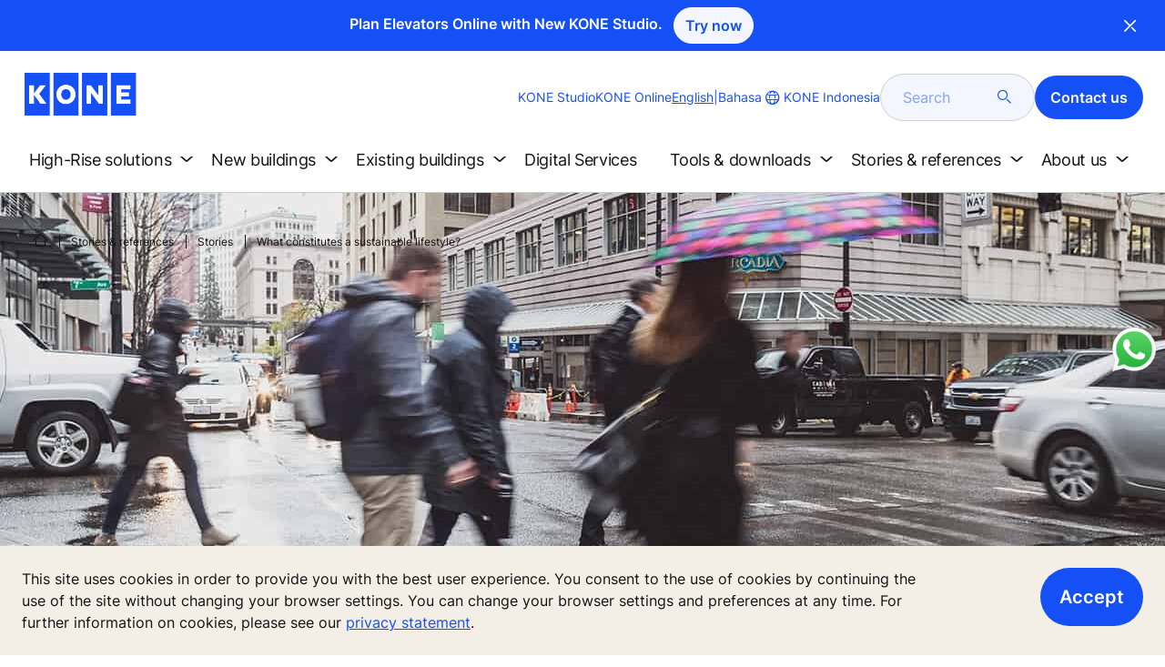

--- FILE ---
content_type: text/html; charset=utf-8
request_url: https://www.kone.co.id/en/stories-and-references/stories/what-constitutes-a-sustainable-lifestyle.aspx
body_size: 22269
content:
<!DOCTYPE html>

<html lang="en" dir="ltr">
<head>
    <meta charset="utf-8">
    <meta http-equiv="X-UA-Compatible" content="IE=edge">
    <meta name="HandheldFriendly" content="True">
    <meta name="MobileOptimized" content="320">
    <meta name="viewport" content="width=device-width, initial-scale=1.0">
    

    <meta name="pagetcmid" content="tcm:145-85341-64" />
        <meta name="description" content="Corporations, start-ups and visionary entrepreneurs need to create profitable products and services that are aspirational. Policymakers need to break free from the status quo and think beyond recycling campaigns. It will take more than individual behavior changes for sustainable lifestyles to take root." />
        <meta name="keywords" content="" />
        <meta class="SwifType" data-type="string" name="title" content="" />
            <meta name="robots" content="INDEX,FOLLOW" />
        <link rel="canonical" href="https://www.kone.co.id/en/stories-and-references/stories/what-constitutes-a-sustainable-lifestyle.aspx" />
        <meta property="og:title" content="What constitutes a sustainable lifestyle?" />
        <meta property="og:type" content="website" />
        <meta property="og:url" content="https://www.kone.co.id/en/stories-and-references/stories/what-constitutes-a-sustainable-lifestyle.aspx" />
        <meta property="og:image" content="https://www.kone.co.id/en/Images/KONE-Sustainable-lifestyle-1-1440x670_tcm145-85331.jpg" />
        <meta property="og:description" content="Corporations, start-ups and visionary entrepreneurs need to create profitable products and services that are aspirational. Policymakers need to break free from the status quo and think beyond recycling campaigns. It will take more than individual behavior changes for sustainable lifestyles to take root." />
        <meta property="og:site_name" content="KONE Indonesia" />
        <meta name="twitter:card" content="summary">
        <meta name="twitter:site" content="konecorporation">
        <meta name="twitter:title" content="What constitutes a sustainable lifestyle?">
        <meta name="twitter:description" content="Corporations, start-ups and visionary entrepreneurs need to create profitable products and services that are aspirational. Policymakers need to break free from the status quo and think beyond recycling campaigns. It will take more than individual behavior changes for sustainable lifestyles to take root.">
        <meta name="twitter:creator" content="konecorporation">
        <meta name="twitter:image" content="https://www.kone.co.id/en/Images/KONE-Sustainable-lifestyle-1-1440x670_tcm145-85331.jpg">
    
<script>
    var digitalData = {
        page : {
            pageInfo : {
  "pageID": "85341",
  "pageType": "News Page",
  "windowTitle": "What constitutes a sustainable lifestyle?- KONE Indonesia",
  "pageDescription": "Corporations, start-ups and visionary entrepreneurs need to create profitable products and services that are aspirational. Policymakers need to break free from the status quo and think beyond recycling campaigns. It will take more than individual behavior changes for sustainable lifestyles to take root.",
  "indexOptions": "INDEX",
  "followLinksOptions": "FOLLOW"
}
            }
    };
    
</script>
        <script type="application/ld+json">
            {
            "@context": "https://schema.org",
            "@type": "BlogPosting",
            "headline": "What constitutes a sustainable lifestyle?",
            "description": "Corporations, start-ups and visionary entrepreneurs need to create profitable products and services that are aspirational. Policymakers need to break free from the status quo and think beyond recycling campaigns. It will take more than individual behavior changes for sustainable lifestyles to take root.",
            "image": "https://www.kone.co.id/en/Images/KONE-Sustainable-lifestyle-1-1440x670_tcm145-85331.jpg"
            }
        </script>

    <link href="/fonts/KONE-Icon-Font-new.woff2" type="font/woff2">
    <link href="/fonts/KONE_Information.woff2" rel="preload" type="font/woff2" as="font" crossorigin="anonymous">
    <link href="/fonts/Inter-Regular.ttf" rel="preload" type="font/ttf" as="font" crossorigin="anonymous">
    <link href="/fonts/Inter-SemiBold.ttf" rel="preload" type="font/ttf" as="font" crossorigin="anonymous">
    
    <script src="/Scripts/jquery.min.js?t=20251212" defer></script>

    
                    
    <script src="/bundles/seo?v=20260125" defer></script>


    
    <script src="/Scripts/kone-bundle.min.js?t=20251212" defer></script>

    <link href="/Content/kone-icons.css?t=20251212" rel='stylesheet'>
    <noscript><link rel="stylesheet" href="/Content/kone-icons.css?t=20251212"></noscript>
    <script>
        (function () {
            var meta = document.createElement('meta');
            meta.className = 'sr-only';
            document.head.appendChild(meta);
            var value = window.getComputedStyle(meta).getPropertyValue('width');
            document.head.removeChild(meta);
            return true;
        }());
    </script>
    <script>function cdnFallback(img) { img.onerror = null; var s = ''; img.src = img.src.replace(s, s.slice(-1) === '/' ? '/' : ''); }</script>
    <title>What constitutes a sustainable lifestyle? - KONE Indonesia </title>

<!-- No valid script specified for chat -->
    <style type="text/css">
        html, body, div, header, footer, main, section, nav, h1, h2, h3, h4, h5, h6, img, svg, p, a, hr, span, ol, ul, li, form, input, label {
            margin: 0;
            padding: 0;
            border: none;
            font-size: 100%;
            vertical-align: baseline
        }

        *, *::before, *::after {
            box-sizing: border-box
        }

        svg:not(:root) {
            overflow: hidden
        }

        input {
            border-radius: 0
        }

            input::placeholder {
                opacity: .5
            }

        .loader {
            display: none
        }

        @font-face {
            font-family: KONE;
            src: url("/fonts/KONE_Information.woff2") format("woff2");
            font-weight: normal;
            font-style: normal;
            font-display: swap
        }

        @font-face {
            font-family: INTER;
            src: url("/fonts/Inter-Regular.ttf") format("truetype");
            font-weight: normal;
            font-style: normal;
            font-display: swap
        }

        @font-face {
            font-family: INTERSEMIBOLD;
            src: url("/fonts/Inter-SemiBold.ttf") format("truetype");
            font-weight: normal;
            font-style: normal;
            font-display: swap
        }

        :root {
            --light-primary-white: #FFFFFF;
            --light-primary-black: #141414;
            --light-primary-kone-blue: #1450F5;
            --light-secondary-sand: #F3EEE6;
            --light-secondary-yellow: #FFE141;
            --light-secondary-light-blue: #D2F5FF;
            --light-secondary-pink: #FFCDD7;
            --light-secondary-green: #AAE1C8;
            --light-accent-accent-red: #FF5F28;
            --light-accent-accent-orange: #FFA023;
            --light-accent-accent-green: #1ED273;
            --light-accent-destructive-text: #F51414;
            --light-grayscale-100-text: var(--light-primary-black);
            --light-grayscale-150-hover: #4F4F4F;
            --light-grayscale-200-inactive: #727272;
            --light-grayscale-300-disabled: #959595;
            --light-grayscale-400-border: #D0D0D0;
            --light-grayscale-500: #E7E7E7;
            --light-grayscale-600-bg-tertiary: #F1F1F1;
            --light-grayscale-700-bg-secondary: #F8F8F8;
            --light-grayscale-800-bg-primary: var(--light-primary-white);
            --light-color-background-bg-blue: #F3F6FE;
            --light-color-background-bg-green: #E8FBF1;
            --light-color-background-bg-orange: #FFF6E9;
            --light-color-background-bg-red: #FFEFE9;
            --light-blue-d-80: #142041;
            --light-blue-d-60: #142C6E;
            --light-blue-d-40: #14389B;
            --light-blue-d-20: #1444C8;
            --light-blue-l-20: #4373F7;
            --light-blue-l-40: #7296F9;
            --light-blue-l-60: #A1B9FB;
            --light-blue-l-80: #D0DCFD;
            --light-blue-l-90: #E7EDFE;
            --light-green-d-80: #10351A;
            --light-green-d-60: #0C5621;
            --light-green-d-40: #087827;
            --light-green-d-20: #18A85C;
            --light-green-l-20: #4BDB8F;
            --light-green-l-40: #78E4AB;
            --light-green-l-60: #A5EDC7;
            --light-green-l-80: #D2F6E3;
            --light-orange-d-80: #433017;
            --light-orange-d-60: #724C1A;
            --light-orange-d-40: #A1681D;
            --light-orange-d-20: #D08420;
            --light-orange-l-20: #FFB34F;
            --light-orange-l-40: #FFC67B;
            --light-orange-l-60: #FFD9A7;
            --light-orange-l-80: #FFECD3;
            --light-red-d-80: #432318;
            --light-red-d-60: #72321C;
            --light-red-d-40: #A14120;
            --light-red-d-20: #D05024;
            --light-red-l-20: #FF7F53;
            --light-red-l-40: #FF9F7E;
            --light-red-l-60: #FFBFA9;
            --light-red-l-80: #FFDFD4
        }

        html {
            font-size: 1rem;
            scroll-behavior: smooth;
            scroll-padding-top: var(--scroll-padding, 50px)
        }

        body {
            position: relative;
            background-color: var(--light-primary-white);
            color: var(--light-primary-black);
            font-family: INTER,Arial,"Helvetica Neue",Helvetica,sans-serif;
            font-size: 1rem;
            line-height: 1.5;
            overflow-x: hidden
        }

            body:before {
                z-index: 5000;
                position: fixed;
                width: 100%;
                padding: .625rem 0;
                bottom: 0
            }

        a[name] {
            display: none
        }

        .sr-only {
            position: absolute;
            width: 1px;
            height: 1px;
            padding: 0;
            margin: -1px;
            overflow: hidden;
            clip: rect(0, 0, 0, 0);
            border: 0
        }

        .hidden {
            display: none
        }

        .scroll-menu {
            overflow-y: scroll;
            max-height: 125px
        }

        body:before {
            content: "handheld";
            display: none
        }

        .screen {
            display: none
        }

        .handheld {
            display: flex
        }

        @media(min-width: 800px),print {
            body:before {
                content: "medium-screen";
                display: none
            }

            .screen {
                display: flex
            }

            .handheld {
                display: none
            }
        }

        @media(min-width: 1200px),print {
            body:before {
                content: "wide-screen";
                display: none
            }

            .screen {
                display: flex
            }

            .medium-screen {
                display: flex
            }

            .handheld {
                display: none
            }
        }

        @media(min-width: 1400px),print {
            body:before {
                content: "large-screen";
                display: none
            }
        }

        @media(min-width: 1600px),print {
            body:before {
                content: "extra-large-screen";
                display: none
            }
        }

        .bg-sand {
            background-color: var(--light-secondary-sand)
        }

        .bg-lightblue {
            background-color: var(--light-color-background-bg-blue)
        }

        .bg-pink {
            background-color: var(--light-primary-white)
        }

        .bg-green {
            background-color: var(--light-secondary-green)
        }

        .bg-white {
            background-color: var(--light-primary-white)
        }

        .bg-koneblue {
            background-color: var(--light-primary-kone-blue)
        }

        a {
            color: var(--light-primary-kone-blue);
            text-decoration: underline;
            text-underline-offset: .25em;
            display: inline-block
        }

            a:hover {
                color: var(--light-blue-d-20);
                text-decoration: underline
            }

        p {
            margin-top: 0
        }

            p:empty {
                display: none
            }

        h6, .h6, h5, .h5, h4, .h4, h3, .h3, h2, .h2, h1, .h1 {
            margin-top: 0;
            font-weight: 400;
            letter-spacing: -0.02em
        }

        h1, .h1 {
            font-size: 2.5rem;
            line-height: 3rem
        }

        @media(min-width: 480px),print {
            h1, .h1 {
                font-size: clamp(2.5rem, 2.5vw + 1.75rem, 3rem);
                line-height: clamp(3rem, 2.5vw + 2.25rem, 3.5rem)
            }
        }

        @media(min-width: 800px),print {
            h1, .h1 {
                font-size: clamp(3rem, 2.5vw + 1.75rem, 3.625rem);
                line-height: clamp(3.5rem, 2.5vw + 2.75rem, 4rem)
            }
        }

        @media(min-width: 1200px),print {
            h1, .h1 {
                font-size: 3.625rem;
                line-height: 4rem
            }
        }

        h2, .h2 {
            font-size: 2rem;
            line-height: 2.5rem
        }

        @media(min-width: 480px),print {
            h2, .h2 {
                font-size: clamp(2rem, 2.5vw + 1.25rem, 2.5rem);
                line-height: clamp(2.5rem, 2.5vw + 1.75rem, 3rem)
            }
        }

        @media(min-width: 800px),print {
            h2, .h2 {
                font-size: clamp(2.5rem, 2vw + 1.5rem, 3rem);
                line-height: clamp(3rem, 2.5vw + 2.25rem, 3.5rem)
            }
        }

        @media(min-width: 1200px),print {
            h2, .h2 {
                font-size: 3rem;
                line-height: 3.5rem
            }
        }

        h3, .h3 {
            font-size: 1.75rem;
            line-height: 2.5rem
        }

        @media(min-width: 480px),print {
            h3, .h3 {
                font-size: clamp(1.75rem, 1.25vw + 1.375rem, 2rem);
                line-height: clamp(2.5rem, 0vw + 2.5rem, 2.5rem)
            }
        }

        @media(min-width: 800px),print {
            h3, .h3 {
                font-size: clamp(2rem, 2vw + 1rem, 2.5rem);
                line-height: clamp(2.5rem, 2.5vw + 1.75rem, 3rem)
            }
        }

        @media(min-width: 1200px),print {
            h3, .h3 {
                font-size: 2.5rem;
                line-height: 3rem
            }
        }

        h4, .h4 {
            font-size: 1.5rem;
            line-height: 2rem
        }

        @media(min-width: 480px),print {
            h4, .h4 {
                font-size: clamp(1.5rem, 1.25vw + 1.125rem, 1.75rem);
                line-height: clamp(2rem, 2.5vw + 1.25rem, 2.5rem)
            }
        }

        @media(min-width: 800px),print {
            h4, .h4 {
                font-size: clamp(1.75rem, 1vw + 1.25rem, 2rem);
                line-height: clamp(2.5rem, 0vw + 2.5rem, 2.5rem)
            }
        }

        @media(min-width: 1200px),print {
            h4, .h4 {
                font-size: 2rem;
                line-height: 2.5rem
            }
        }

        h5, .h5 {
            font-size: 1.25rem;
            line-height: 2rem
        }

        @media(min-width: 480px),print {
            h5, .h5 {
                font-size: clamp(1.25rem, 1.25vw + 0.875rem, 1.5rem);
                line-height: clamp(2rem, 0vw + 2rem, 2rem)
            }
        }

        @media(min-width: 800px),print {
            h5, .h5 {
                font-size: clamp(1.5rem, 1vw + 1rem, 1.75rem);
                line-height: clamp(2rem, 2.5vw + 1.25rem, 2.5rem)
            }
        }

        @media(min-width: 1200px),print {
            h5, .h5 {
                font-size: 1.75rem;
                line-height: 2.5rem
            }
        }

        h6, .h6 {
            font-size: 1.125rem;
            line-height: 1.5rem
        }

        @media(min-width: 480px),print {
            h6, .h6 {
                font-size: clamp(1.125rem, 0.625vw + 0.9375rem, 1.25rem);
                line-height: clamp(1.5rem, 2.5vw + 0.75rem, 2rem)
            }
        }

        @media(min-width: 800px),print {
            h6, .h6 {
                font-size: clamp(1.25rem, 1vw + 0.75rem, 1.5rem);
                line-height: clamp(2rem, 0vw + 2rem, 2rem)
            }
        }

        @media(min-width: 1200px),print {
            h6, .h6 {
                font-size: 1.5rem;
                line-height: 2rem
            }
        }

        .display-text {
            font-size: 4rem
        }

        @media(min-width: 800px),print {
            .display-text {
                font-size: 4.5rem
            }
        }

        .kone-header-navigation .bilingual a {
            font-size: 1.125rem;
            line-height: 1.5rem;
            font-family: INTERSEMIBOLD,sans-serif;
            letter-spacing: normal
        }

        .rtf .subtitle {
            font-family: KONE,sans-serif;
            font-size: 1rem;
            line-height: 1.5rem;
            letter-spacing: .05em;
            text-transform: uppercase
        }

        .rtf .actions a:not(.btn), .rtf .details .table-container table thead tr th, .rtf .details .table-container table thead tr td, .rtf .details .table-container table td, .rtf .details .table-container table th, .rtf .details .table-container > *, .rtf .details {
            font-size: 1rem;
            line-height: 1.5rem;
            letter-spacing: normal
        }

        .rtf .footer {
            font-size: 0.875rem;
            line-height: 1.5rem;
            letter-spacing: normal
        }

        ol, ul {
            list-style: none;
            padding-left: 1.5rem
        }

        ol, ul {
            margin-top: 0
        }

            ol ol, ul ul, ol ul, ul ol {
                margin-bottom: 0
            }

        blockquote {
            margin: 0 0 1rem
        }

        b, strong {
            font-weight: 600
        }

        sub, sup {
            position: relative;
            line-height: 0;
            vertical-align: baseline
        }

        sub {
            bottom: -0.25em
        }

        sup {
            top: -0.5em
        }

        figure {
            margin: 0 0 1rem
        }

        img, svg {
            vertical-align: middle
        }

        img {
            max-width: 100%;
            height: auto;
            display: block
        }

        button {
            border-radius: 0;
            background-color: rgba(0,0,0,0)
        }

            button:focus:not(:focus-visible) {
                outline: 0
            }

        [role=button] {
            cursor: pointer
        }

        button, [type=button], [type=reset], [type=submit] {
            -webkit-appearance: button
        }

            button:not(:disabled), [type=button]:not(:disabled), [type=reset]:not(:disabled), [type=submit]:not(:disabled) {
                cursor: pointer
            }

        ::-moz-focus-inner {
            padding: 0;
            border-style: none
        }

        [hidden] {
            display: none !important
        }

        .media {
            margin-bottom: 2rem
        }

        .rtf .subtitle {
            margin-bottom: .75rem;
            color: var(--light-primary-kone-blue);
            text-transform: uppercase;
            font-family: KONE,sans-serif
        }

        .rtf h3, .rtf h4, .rtf h5, .rtf h6 {
            margin-bottom: .5rem
        }

        .rtf .details {
            margin-bottom: 1.5rem
        }

            .rtf .details > *:not(:last-child) {
                margin-bottom: 1.2em
            }

            .rtf .details ul {
                list-style: disc
            }

            .rtf .details ol {
                list-style: decimal
            }

            .rtf .details .table-container > *:not(table):not(:last-child) {
                margin-bottom: 1rem
            }

            .rtf .details .table-container ul {
                list-style: disc
            }

            .rtf .details .table-container ol {
                list-style: decimal
            }

            .rtf .details .table-container table {
                border-collapse: collapse;
                width: 100%;
                background-color: var(--light-primary-white);
                text-align: left;
                border-top: 1px solid #000
            }

                .rtf .details .table-container table th {
                    position: relative;
                    font-weight: bold
                }

                .rtf .details .table-container table td {
                    position: relative
                }

                .rtf .details .table-container table thead tr th, .rtf .details .table-container table thead tr td {
                    vertical-align: top
                }

                .rtf .details .table-container table thead tr th, .rtf .details .table-container table thead tr td, .rtf .details .table-container table tbody tr th, .rtf .details .table-container table tbody tr td, .rtf .details .table-container table tfoot tr td, .rtf .details .table-container table tfoot tr th {
                    border-right: 1px solid #000;
                    border-bottom: 1px solid #000;
                    background-clip: padding-box
                }

                .rtf .details .table-container table thead tr th, .rtf .details .table-container table thead tr td, .rtf .details .table-container table tbody tr th, .rtf .details .table-container table tfoot tr th {
                    font-family: INTERSEMIBOLD,sans-serif
                }

                .rtf .details .table-container table thead tr {
                    border-collapse: separate
                }

                    .rtf .details .table-container table thead tr th, .rtf .details .table-container table thead tr td {
                        padding: .75rem 1.5rem;
                        text-align: left
                    }

                        .rtf .details .table-container table thead tr th:focus, .rtf .details .table-container table thead tr td:focus {
                            outline: none
                        }

                        .rtf .details .table-container table thead tr th:first-child, .rtf .details .table-container table thead tr td:first-child {
                            border-right: none;
                            z-index: 10
                        }

                            .rtf .details .table-container table thead tr th:first-child::after, .rtf .details .table-container table thead tr td:first-child::after {
                                position: absolute;
                                content: "";
                                top: 0;
                                right: 0;
                                width: 1px;
                                height: 100%;
                                display: block;
                                background: #000
                            }

                            .rtf .details .table-container table thead tr th:first-child::before, .rtf .details .table-container table thead tr td:first-child::before {
                                position: absolute;
                                content: "";
                                top: 0;
                                left: 0;
                                width: 1px;
                                height: 100%;
                                display: block;
                                background: #000
                            }

                .rtf .details .table-container table tbody tr td, .rtf .details .table-container table tbody tr th, .rtf .details .table-container table tfoot tr td, .rtf .details .table-container table tfoot tr th {
                    padding: .75rem 1.5rem
                }

                    .rtf .details .table-container table tbody tr td:first-child, .rtf .details .table-container table tbody tr th:first-child, .rtf .details .table-container table tfoot tr td:first-child, .rtf .details .table-container table tfoot tr th:first-child {
                        border-right: none;
                        z-index: 10;
                        font-family: INTERSEMIBOLD,sans-serif
                    }

                        .rtf .details .table-container table tbody tr td:first-child::after, .rtf .details .table-container table tbody tr th:first-child::after, .rtf .details .table-container table tfoot tr td:first-child::after, .rtf .details .table-container table tfoot tr th:first-child::after {
                            position: absolute;
                            content: "";
                            top: 0;
                            right: 0;
                            width: 1px;
                            height: 100%;
                            display: block;
                            background: #000
                        }

                        .rtf .details .table-container table tbody tr td:first-child::before, .rtf .details .table-container table tbody tr th:first-child::before, .rtf .details .table-container table tfoot tr td:first-child::before, .rtf .details .table-container table tfoot tr th:first-child::before {
                            position: absolute;
                            content: "";
                            top: 0;
                            left: 0;
                            width: 1px;
                            height: 100%;
                            display: block;
                            background: #000
                        }

                .rtf .details .table-container table tbody tr:hover.row-has-link, .rtf .details .table-container table tfoot tr:hover.row-has-link {
                    cursor: pointer
                }

                .rtf .details .table-container table.downloadtable {
                    border-top: 1px solid #000;
                    border-left: 1px solid #000
                }

                    .rtf .details .table-container table.downloadtable thead tr th, .rtf .details .table-container table.downloadtable thead tr td, .rtf .details .table-container table.downloadtable tbody tr th, .rtf .details .table-container table.downloadtable tbody tr td, .rtf .details .table-container table.downloadtable tfoot tr td, .rtf .details .table-container table.downloadtable tfoot tr th {
                        border-bottom: 1px solid #000;
                        border-right: 1px solid #000
                    }

                        .rtf .details .table-container table.downloadtable thead tr th:first-child::after, .rtf .details .table-container table.downloadtable thead tr th:first-child::before, .rtf .details .table-container table.downloadtable thead tr td:first-child::after, .rtf .details .table-container table.downloadtable thead tr td:first-child::before {
                            display: none
                        }

                        .rtf .details .table-container table.downloadtable tbody tr td:first-child::after, .rtf .details .table-container table.downloadtable tbody tr td:first-child::before, .rtf .details .table-container table.downloadtable tbody tr th:first-child::after, .rtf .details .table-container table.downloadtable tbody tr th:first-child::before, .rtf .details .table-container table.downloadtable tfoot tr td:first-child::after, .rtf .details .table-container table.downloadtable tfoot tr td:first-child::before, .rtf .details .table-container table.downloadtable tfoot tr th:first-child::after, .rtf .details .table-container table.downloadtable tfoot tr th:first-child::before {
                            display: none
                        }

                .rtf .details .table-container table.tablesorter .tablesorter-header {
                    cursor: pointer
                }

                    .rtf .details .table-container table.tablesorter .tablesorter-header > .tablesorter-header-inner {
                        padding-right: 2rem;
                        position: relative
                    }

                        .rtf .details .table-container table.tablesorter .tablesorter-header > .tablesorter-header-inner::after {
                            position: absolute;
                            font-family: KONE-Icon-Font;
                            font-size: 1rem;
                            right: 0;
                            top: 3px
                        }

                    .rtf .details .table-container table.tablesorter .tablesorter-header.tablesorter-headerUnSorted > .tablesorter-header-inner::after {
                        -webkit-transform: rotate(90deg);
                        -moz-transform: rotate(90deg);
                        -o-transform: rotate(90deg);
                        transform: rotate(90deg);
                        content: ""
                    }

                    .rtf .details .table-container table.tablesorter .tablesorter-header.tablesorter-headerAsc > div::after {
                        content: ""
                    }

                    .rtf .details .table-container table.tablesorter .tablesorter-header.tablesorter-headerDesc > div::after {
                        content: ""
                    }

        @media(min-width: 800px),print {
            .rtf .details .table-container table tbody tr td:first-child, .rtf .details .table-container table tfoot tr td:first-child {
                font-family: INTER,Arial,"Helvetica Neue",Helvetica,sans-serif
            }
        }

        .rtf .actions {
            display: flex;
            flex-direction: column;
            row-gap: 1.5rem;
            margin-bottom: 1.5rem
        }

            .rtf .actions * {
                align-self: flex-start
            }

        .rtf > *:last-child {
            margin-bottom: 0 !important
        }

        @media(min-width: 800px),print {
            .rtf h3, .rtf h4, .rtf h5, .rtf h6 {
                margin-bottom: 1rem
            }
        }

        .lazyload, .lazyloading {
            opacity: 0
        }

        .lazyloaded {
            opacity: 1;
            transition: opacity 300ms
        }

        .entireEleClickable h3 a, .entireEleClickable h4 a, .entireEleClickable h5 a {
            text-decoration: none;
            color: var(--light-primary-black)
        }

        .entireEleClickable:has(h3 a[href]), .entireEleClickable:has(h4 a[href]), .entireEleClickable:has(h5 a[href]) {
            cursor: pointer
        }

            .entireEleClickable:has(h3 a[href]):hover h3 a[href], .entireEleClickable:has(h3 a[href]):hover h4 a[href], .entireEleClickable:has(h3 a[href]):hover h5 a[href], .entireEleClickable:has(h4 a[href]):hover h3 a[href], .entireEleClickable:has(h4 a[href]):hover h4 a[href], .entireEleClickable:has(h4 a[href]):hover h5 a[href], .entireEleClickable:has(h5 a[href]):hover h3 a[href], .entireEleClickable:has(h5 a[href]):hover h4 a[href], .entireEleClickable:has(h5 a[href]):hover h5 a[href] {
                text-decoration: underline
            }

        .kone-header {
            z-index: 1100;
            position: relative
        }

            .kone-header a {
                text-decoration: none
            }

            .kone-header ul {
                padding: 0;
                margin: 0
            }

                .kone-header ul ul {
                    padding: 0;
                    margin: 0
                }

        .kone-header-navigation {
            width: 100%;
            display: block;
            background-color: var(--light-primary-white)
        }

            .kone-header-navigation.fixed-nav {
                position: fixed;
                top: 0;
                left: 0;
                right: 0
            }

        .kone-header-navigation__sticklylinks {
            display: none
        }

        .kone-header-navigation__header.fixed {
            position: fixed;
            z-index: 10;
            width: 100%;
            background-color: var(--light-primary-white);
            left: 0
        }

        .kone-header-navigation__header .pagename {
            color: var(--light-primary-kone-blue);
            text-align: center;
            text-transform: uppercase;
            font-size: .625rem;
            line-height: .75rem;
            padding: .625rem 0;
            border-bottom: 1px solid #ccc
        }

        .kone-header-navigation__header .header-sections {
            position: relative;
            padding: 1rem 0;
            width: 100%;
            color: var(--light-primary-kone-blue);
            border-bottom: 1px solid #ccc
        }

            .kone-header-navigation__header .header-sections .container {
                display: flex;
                align-items: center;
                column-gap: .5rem;
                justify-content: space-between
            }

            .kone-header-navigation__header .header-sections .header-logo img {
                width: 6.125rem
            }

            .kone-header-navigation__header .header-sections .header-controls {
                display: flex;
                flex-direction: column;
                flex: 1 1 50%;
                max-width: 85%;
                align-items: flex-end;
                row-gap: 1rem
            }

                .kone-header-navigation__header .header-sections .header-controls .others-details {
                    display: none
                }

                .kone-header-navigation__header .header-sections .header-controls .controls-details {
                    display: flex;
                    column-gap: .5rem
                }

                    .kone-header-navigation__header .header-sections .header-controls .controls-details .contactus, .kone-header-navigation__header .header-sections .header-controls .controls-details .website-search {
                        display: none
                    }

                    .kone-header-navigation__header .header-sections .header-controls .controls-details .language-selector.desktop {
                        display: none
                    }

                    .kone-header-navigation__header .header-sections .header-controls .controls-details .language-selector .network {
                        display: flex;
                        align-items: center;
                        text-align: left;
                        margin-left: auto;
                        flex-direction: row-reverse
                    }

                        .kone-header-navigation__header .header-sections .header-controls .controls-details .language-selector .network span:last-child {
                            font-size: .75rem;
                            line-height: .75rem
                        }

                        .kone-header-navigation__header .header-sections .header-controls .controls-details .language-selector .network span:first-child, .kone-header-navigation__header .header-sections .header-controls .controls-details .language-selector .network span:only-child {
                            font-size: 1.5rem;
                            line-height: 1.5rem
                        }

                    .kone-header-navigation__header .header-sections .header-controls .controls-details .hamberger-menu .navicon {
                        display: inline-block;
                        padding: 0
                    }

                        .kone-header-navigation__header .header-sections .header-controls .controls-details .hamberger-menu .navicon:before {
                            font-family: KONE-Icon-Font;
                            font-size: 1.7rem;
                            line-height: 1.7rem;
                            color: var(--light-primary-kone-blue)
                        }

                        .kone-header-navigation__header .header-sections .header-controls .controls-details .hamberger-menu .navicon:hover, .kone-header-navigation__header .header-sections .header-controls .controls-details .hamberger-menu .navicon:focus {
                            text-decoration: none
                        }

                        .kone-header-navigation__header .header-sections .header-controls .controls-details .hamberger-menu .navicon.collapsed:before {
                            content: ""
                        }

                        .kone-header-navigation__header .header-sections .header-controls .controls-details .hamberger-menu .navicon.expanded:before {
                            content: ""
                        }

        .kone-header-navigation .bilingual {
            display: flex;
            flex-wrap: wrap;
            row-gap: .75rem;
            margin: .75rem;
            padding: .5rem;
            justify-content: space-between;
            background-color: var(--light-color-background-bg-blue);
            border-radius: 1.25rem;
            border: 1px solid var(--light-grayscale-600-bg-tertiary)
        }

            .kone-header-navigation .bilingual a {
                color: var(--light-primary-black);
                align-self: center;
                padding: .75rem 1.25rem;
                flex: 1 1 auto;
                text-align: center
            }

                .kone-header-navigation .bilingual a.active-language {
                    background-color: var(--light-primary-kone-blue);
                    color: var(--light-primary-white);
                    pointer-events: none;
                    cursor: not-allowed;
                    border-radius: 50rem
                }

        .kone-header-navigation .mobile-ribbon-footer {
            position: fixed;
            padding-top: 1.5rem;
            padding-bottom: 1.5rem;
            bottom: 0;
            left: 0;
            right: 0;
            width: 100%;
            background-color: var(--light-primary-kone-blue);
            z-index: 1000;
            box-shadow: 0px -30px 30px 10px hsla(0,0%,100%,.8)
        }

            .kone-header-navigation .mobile-ribbon-footer ul {
                display: flex;
                width: 100%;
                justify-content: space-evenly;
                align-items: center;
                height: 100%;
                background-color: rgba(0,0,0,0)
            }

                .kone-header-navigation .mobile-ribbon-footer ul li a {
                    color: var(--light-primary-white);
                    border: none;
                    font-size: 1.5rem;
                    line-height: 1.5rem
                }

                    .kone-header-navigation .mobile-ribbon-footer ul li a span {
                        font-size: 2rem;
                        line-height: 2rem
                    }

        .kone-header-navigation .search-popup {
            position: fixed;
            top: 0;
            bottom: 0;
            right: 0;
            left: 0;
            background-color: var(--light-primary-white);
            z-index: 1000;
            display: none
        }

        .kone-header-navigation .search-popup__close {
            position: absolute;
            top: 1rem;
            right: 1rem;
            color: var(--light-primary-kone-blue);
            cursor: pointer
        }

            .kone-header-navigation .search-popup__close span {
                font-size: 1.5rem
            }

        .kone-header-navigation .search-popup .search-form-mobile {
            position: relative;
            top: 50%;
            transform: translateY(-50%)
        }

        .kone-header-navigation .search-popup form {
            margin-left: 1.25rem;
            margin-right: 1.25rem;
            display: flex;
            column-gap: .625rem;
            z-index: 1000
        }

            .kone-header-navigation .search-popup form .search-input {
                display: flex;
                width: 100%
            }

                .kone-header-navigation .search-popup form .search-input input[type=search] {
                    font-family: INTER,Arial,"Helvetica Neue",Helvetica,sans-serif;
                    font-size: 1rem;
                    background-color: var(--light-color-background-bg-blue);
                    border-radius: 50rem;
                    border: 1px solid var(--light-grayscale-400-border);
                    color: var(--light-primary-kone-blue);
                    padding: .625rem 1rem;
                    background-image: none;
                    -webkit-appearance: textfield;
                    box-sizing: content-box;
                    height: 1.75rem;
                    width: 100%;
                    -webkit-box-sizing: content-box;
                    -webkit-transition: all .5s;
                    -moz-transition: all .5s;
                    transition: all .5s
                }

                    .kone-header-navigation .search-popup form .search-input input[type=search]:focus {
                        border: 2px solid var(--light-primary-kone-blue)
                    }

                    .kone-header-navigation .search-popup form .search-input input[type=search]::-webkit-input-placeholder {
                        color: var(--light-primary-kone-blue)
                    }

                    .kone-header-navigation .search-popup form .search-input input[type=search]:-moz-placeholder {
                        color: var(--light-primary-kone-blue);
                        opacity: 1
                    }

                    .kone-header-navigation .search-popup form .search-input input[type=search]::-moz-placeholder {
                        color: var(--light-primary-kone-blue);
                        opacity: 1
                    }

                    .kone-header-navigation .search-popup form .search-input input[type=search]:-ms-input-placeholder {
                        color: var(--light-primary-kone-blue)
                    }

            .kone-header-navigation .search-popup form button {
                color: var(--light-primary-kone-blue);
                padding: 0
            }

                .kone-header-navigation .search-popup form button span {
                    display: inline-block;
                    font-size: 1.75rem;
                    transform: rotate(270deg)
                }

        .kone-header-navigation .search-popup .elastic-suggestions {
            position: absolute;
            z-index: 500;
            background-color: var(--light-primary-white);
            border-radius: 20px;
            box-shadow: 0px 4px 8px 0px rgba(20,20,20,.15);
            margin-left: 1.25rem;
            margin-top: .75rem;
            padding: .75rem;
            display: none
        }

            .kone-header-navigation .search-popup .elastic-suggestions .suggestion-item {
                padding: .5rem .5rem;
                color: var(--light-primary-black)
            }

                .kone-header-navigation .search-popup .elastic-suggestions .suggestion-item:hover {
                    background-color: var(--light-color-background-bg-blue);
                    cursor: pointer;
                    border-radius: 12px
                }

        .kone-header .navigation .target-group-avatar-container.tooltip-container.active .tooltip {
            font-size: 12px;
            top: 1px;
            line-height: 1.4;
            min-height: 27px;
            right: 34px
        }

            .kone-header .navigation .target-group-avatar-container.tooltip-container.active .tooltip::after {
                right: -13px;
                top: 0;
                border-left-width: 13px;
                border-top-width: 13px;
                border-bottom-width: 13px
            }

        @media(max-width: 1024px) {
            .kone-header .navigation .logo .target-group-avatar-container {
                display: block;
                height: 30px;
                width: 30px;
                position: absolute;
                right: 75px;
                top: 10px
            }

                .kone-header .navigation .logo .target-group-avatar-container .target-group-avatar {
                    border-radius: 15px;
                    display: block;
                    height: 30px;
                    width: 30px
                }

                .kone-header .navigation .logo .target-group-avatar-container .target-group-change {
                    display: block;
                    font-size: 14px;
                    height: 18px;
                    width: 18px;
                    opacity: 1;
                    padding-right: 0;
                    right: -11px
                }

                    .kone-header .navigation .logo .target-group-avatar-container .target-group-change .icon-edit {
                        position: relative;
                        top: -6px
                    }
        }
    </style>
    <link rel="preload" href="/Content/kone-styles-ltr-mobile.css?t=20251212" as="style">
    <link rel="stylesheet" href="/Content/kone-styles-ltr-mobile.css?t=20251212" media="screen and (min-width: 360px)">
    <link rel="preload" href="/Content/kone-styles-ltr-tablet.css?t=20251212" as="style">
    <link rel="stylesheet" href="/Content/kone-styles-ltr-tablet.css?t=20251212" media="screen and (min-width: 800px)" />
    <link rel="preload" href="/Content/kone-styles-ltr-desktop.css?t=20251212" as="style">
    <link rel="stylesheet" href="/Content/kone-styles-ltr-desktop.css?t=20251212" media="screen and (min-width: 1200px)" />
    <link rel="stylesheet" href="/Content/kone-print.css?t=20251212" media="print" />
    <link rel="shortcut icon" type="image/x-icon" href="/Content/images/KONE-favicon.ico" />

    <script src="/Scripts/adobeDataLayer.js?v=20260125" defer></script>

    <script src="//assets.adobedtm.com/9856e9bd8319/0a450bd91782/launch-2b45bd016ddf.min.js?v=20260125" defer></script>

</head>

<body class="newNavEnabled" data-country-selector-overlay-first-run="false" data-cdn-img="" data-lang="EN" data-formdata=''>
    <div id="bwrapperid" data-originalDomain="https://www.kone.co.id">
        
        <section data-date="12/31/9999" class="module module-announcement-banner bg-koneblue" id="item-130180">
            <div class="content">
                
                <p class="announcement-banner-content">
                    Plan Elevators Online with New KONE Studio.

                        <a class="announcement-moreinfo-link" href="https://www.kone.co.id/en/studio/tool/">Try now</a>
                </p>
                <button class="announcement-banner-close">Close</button>
            </div>
        </section>


<header class="kone-header" data-swiftype-index="false">
    <section class="kone-header-navigation">
        <div class="kone-header-navigation__header">
            <div class="pagename">
                <div class="container">
                    What constitutes a sustainable lifestyle?
                </div>
            </div>
            <div class="header-sections">
                <div class="container">
                    <div class="header-logo">
                        <a href="/en/">
                                <img src="https://s7g10.scene7.com/is/image/kone/KONE_Primary_RGB_with-white-space:1920x705%28hero%29?Kone_alt_text=KONE logo" class="lazyloaded" alt="KONE logo" title="KONE logo" aria-label="Kone logo and link to Home page" width="50" height="20" />
                        </a>
                    </div>
                    <div class="header-controls">
                        <ul class="others-details" aria-label="Additional links and information">
                                        <li class="other-link">
                                            <a href="https://www.kone.co.id/en/studio/tool/">
                                                KONE Studio
                                            </a>
                                        </li>
                                        <li class="other-link">
                                            <a href="https://kone.my.site.com/koneonline/ccloginportal">
                                                KONE Online
                                            </a>
                                        </li>
                                                            <li class="bilingual-header">
                                    <span class="sr-only">Change Website Language</span>
                                    <a href="#" class="active-language" aria-current="true">English</a>
                                        <span class="seperator">|</span>
<a href="/id/">Bahasa</a>                                </li>
                        </ul>
                        <ul class="controls-details" aria-label="Additional links and information">
                                    <li class="language-selector desktop">
                                        <a aria-label="website country selection" class="network" href="/en/country-selector.aspx">
<span class="icon-network_ip"></span>                                            <span aria-hidden="true">KONE Indonesia</span>
                                        </a>
                                    </li>
                                    <li class="language-selector mobile">
                                        <a aria-label="website country selection" class="network" href="/en/country-selector.aspx">
<span class="icon-network_ip"></span>                                                                                    </a>
                                    </li>
                                                            <li class="website-search">
                                    <form aria-label="Website Search" class="search-form" action="/en/searchresults.aspx" role="search">
                                        <label>
                                            <span class="sr-only">Search</span>
                                            <input type="search" name="search" class="nav-search st-default-search-input" placeholder="Search" aria-label="search">
                                        </label>
                                        <button type="submit" aria-label="submit search"><span class="icon-search"></span></button>
                                    </form>
                                </li>
                                                                <li class="contactus">
                                        <a class="btn btn-primary btn-medium" href="/en/about-us/contact-us/" role="button">
                                            Contact us
                                        </a>
                                    </li>
                            <li class="hamberger-menu">
                                <button class="navicon collapsed" aria-controls="kone-header-navigation" aria-label="Main Menu Toggle" aria-expanded="false"></button>
                            </li>
                        </ul>
                    </div>
                </div>
            </div>
        </div>
            <nav aria-label="Main menu" class="kone-header-navigation__nav" id="kone-header-navigation">
                <div class="container">
                        <div class="bilingual">
                            <a href="#" title="title" class="active-language">English</a>
<a href="/id/?expandMenu=true">Bahasa</a>                        </div>
                    <ul aria-label="Site menu">
                        
        <li class="navigation-list-item">
            <a role="button" href="/en/high-rise-solutions/" class="main-menu-item hasChildren" target="_self" data-info="tcm:145-10929-4"><span class="text">High-Rise solutions</span><span class="arrow"></span></a>
                <div class="sub-menu">
                    <div class="submenu container">
                        <div class="link-info">
                            <div class="link-info-block" data-info="tcm:145-10929-4">
                                <p class="link-info-block__title">
                                    <a href="/en/high-rise-solutions/"> High-Rise solutions </a>
                                </p>
                                <p class="link-info-block__text">
                                    <span>
The rise of connected services, digital tools, and automation will influence how people use high-rise buildings. KONE’s new high-rise solutions will help smartly augment the built environment and future-proof your buildings.                                    </span>
                                </p>
                            </div>
                                        <div class="link-info-block" data-info="tcm:145-11020-4">
                <p class="link-info-block__path">High-Rise solutions &gt; </p>
                <p class="link-info-block__title">KONE Office Flow</p>
                <p class="link-info-block__text">
                    <span>
KONE Office Flow is a modular, connected solution that adapts with the needs of your building and its users, providing smooth people flow with touch-free access and personalized user experiences that make office environments more attractive and efficient.                    </span>
                </p>
            </div>
            <div class="link-info-block" data-info="tcm:145-11021-4">
                <p class="link-info-block__path">High-Rise solutions &gt; </p>
                <p class="link-info-block__title">Digital Experience Elevators</p>
                <p class="link-info-block__text">
                    <span>
KONE Digital Experience elevators                    </span>
                </p>
            </div>
            <div class="link-info-block" data-info="tcm:145-11022-4">
                <p class="link-info-block__path">High-Rise solutions &gt; </p>
                <p class="link-info-block__title">KONE High-Rise MiniSpace™ DX</p>
                <p class="link-info-block__text">
                    <span>
Unleash new possibilities with energy savings and lower carbon emissions across the lifecycle.                     </span>
                </p>
            </div>

                        </div>
                        <div class="submenu-block">
                            <ul class="level-1">
                                <li>
                                    <a role="button" href="/en/high-rise-solutions/" data-info="tcm:145-10929-4">
                                        <span class="link-content">
                                            <span>
                                                    <svg>
                                                        <use xlink:href="/fonts/Kone-icons-sprite.svg#i-arrow-right-button"></use>
                                                    </svg>
                                            </span>
                                            <span> High-Rise solutions</span>
                                        </span>
                                        <span class="link-expand-collapse-arrow"></span>
                                    </a>
                                </li>
                                    <li>
                                        <a role="button" class="" data-children="0" href="/en/high-rise-solutions/office-flow/" data-info="tcm:145-11020-4">
                                            <span class="link-content">
                                                <span>
                                                        <svg>
                                                            <use xlink:href="/fonts/Kone-icons-sprite.svg#i-arrow-right-button"></use>
                                                        </svg>
                                                </span>
                                                <span> KONE Office Flow</span>
                                            </span>
                                            <span class="link-expand-collapse-arrow"></span>
                                        </a>
                                    </li>
                                    <li>
                                        <a role="button" class="" data-children="0" href="/en/high-rise-solutions/digital-experience-elevators/" data-info="tcm:145-11021-4">
                                            <span class="link-content">
                                                <span>
                                                        <svg>
                                                            <use xlink:href="/fonts/Kone-icons-sprite.svg#i-arrow-right-button"></use>
                                                        </svg>
                                                </span>
                                                <span> Digital Experience Elevators</span>
                                            </span>
                                            <span class="link-expand-collapse-arrow"></span>
                                        </a>
                                    </li>
                                    <li>
                                        <a role="button" class="" data-children="0" href="/en/high-rise-solutions/high-rise-elevator-minispace-dx/" data-info="tcm:145-11022-4">
                                            <span class="link-content">
                                                <span>
                                                        <svg>
                                                            <use xlink:href="/fonts/Kone-icons-sprite.svg#i-arrow-right-button"></use>
                                                        </svg>
                                                </span>
                                                <span> KONE High-Rise MiniSpace™ DX</span>
                                            </span>
                                            <span class="link-expand-collapse-arrow"></span>
                                        </a>
                                    </li>
                            </ul>
                        </div>
                        
                    </div>
                    <div class="submenu-close"><button class="icon-scroll_up" aria-label="Close submenu"></button></div>
                </div>
        </li>
        <li class="navigation-list-item">
            <a role="button" href="/en/new-buildings/" class="main-menu-item hasChildren" target="_self" data-info="tcm:145-899-4"><span class="text">New buildings</span><span class="arrow"></span></a>
                <div class="sub-menu">
                    <div class="submenu container">
                        <div class="link-info">
                            <div class="link-info-block" data-info="tcm:145-899-4">
                                <p class="link-info-block__title">
                                    <a href="/en/new-buildings/"> New buildings </a>
                                </p>
                                <p class="link-info-block__text">
                                    <span>
Discover how KONE provides world-class services and innovative solutions for new buildings – all you need for smooth people flow                                      </span>
                                </p>
                            </div>
                                        <div class="link-info-block" data-info="tcm:145-904-4">
                <p class="link-info-block__path">New buildings &gt; </p>
                <p class="link-info-block__title">Elevators | Lifts</p>
                <p class="link-info-block__text">
                    <span>
We offer many different types of elevators for a wide range of new buildings.                      </span>
                </p>
            </div>
            <div class="link-info-block" data-info="tcm:145-6239-4">
                <p class="link-info-block__path">New buildings &gt; Elevators | Lifts &gt; </p>
                <p class="link-info-block__title">KONE MonoSpace&#174; DX</p>
                <p class="link-info-block__text">
                    <span>
Find a space-saving machine room-less elevator for low-rise buildings and mid rise buildings.                    </span>
                </p>
            </div>
            <div class="link-info-block" data-info="tcm:145-6240-4">
                <p class="link-info-block__path">New buildings &gt; Elevators | Lifts &gt; </p>
                <p class="link-info-block__title">KONE MiniSpace™ DX</p>
                <p class="link-info-block__text">
                    <span>
Learn about a passenger elevator with a highly compact elevator machine room.                    </span>
                </p>
            </div>
            <div class="link-info-block" data-info="tcm:145-6241-4">
                <p class="link-info-block__path">New buildings &gt; Elevators | Lifts &gt; </p>
                <p class="link-info-block__title">KONE TranSys™ DX</p>
                <p class="link-info-block__text">
                    <span>
Learn about durable elevators that offer best-in-class connectivity features.                    </span>
                </p>
            </div>
            <div class="link-info-block" data-info="tcm:145-11792-4">
                <p class="link-info-block__path">New buildings &gt; Elevators | Lifts &gt; </p>
                <p class="link-info-block__title">KONE MonoSpace&#174; Home</p>
                <p class="link-info-block__text">
                    <span>
Premium, machine-room-less home elevator for modern homes—combining safety, convenience, and style in a compact, cost‑smart, energy‑efficient package.                    </span>
                </p>
            </div>
            <div class="link-info-block" data-info="tcm:145-6242-4">
                <p class="link-info-block__path">New buildings &gt; Elevators | Lifts &gt; </p>
                <p class="link-info-block__title">Elevator connectivity</p>
                <p class="link-info-block__text">
                    <span>
Discover how KONE’s smart elevator solutions with built-in connectivity add value and make your building a more attractive prospect for tenants and visitors.                    </span>
                </p>
            </div>
            <div class="link-info-block" data-info="tcm:145-6244-4">
                <p class="link-info-block__path">New buildings &gt; Elevators | Lifts &gt; </p>
                <p class="link-info-block__title">Elevator interior design</p>
                <p class="link-info-block__text">
                    <span>
Modern elevator design for new buildings. See how our elevator interior offering adds value. 
                    </span>
                </p>
            </div>
            <div class="link-info-block" data-info="tcm:145-906-4">
                <p class="link-info-block__path">New buildings &gt; </p>
                <p class="link-info-block__title">Escalators</p>
                <p class="link-info-block__text">
                    <span>
KONE is a leading escalator company &amp; manufacturer whom provides ideal solution for moving people horizontally in shopping mall or airport.                    </span>
                </p>
            </div>
            <div class="link-info-block" data-info="tcm:145-17516-64">
                <p class="link-info-block__path">New buildings &gt; Escalators &gt; </p>
                <p class="link-info-block__title">KONE TravelMaster 110</p>
                <p class="link-info-block__text">
                    <span>
Learn more about the highly eco-efficient KONE TravelMaster 110 escalator – optimized for retail environments to ensure a pleasant shopping experience.                     </span>
                </p>
            </div>
            <div class="link-info-block" data-info="tcm:145-17549-64">
                <p class="link-info-block__path">New buildings &gt; Escalators &gt; </p>
                <p class="link-info-block__title">KONE TransitMaster 120</p>
                <p class="link-info-block__text">
                    <span>
Learn more about the highly durable and eco-efficient KONE TransitMaster 120 escalator – optimized for transit centers to ensure a pleasant passenger experience, even under the most demanding traffic conditions.                    </span>
                </p>
            </div>
            <div class="link-info-block" data-info="tcm:145-17561-64">
                <p class="link-info-block__path">New buildings &gt; Escalators &gt; </p>
                <p class="link-info-block__title">KONE TransitMaster 140</p>
                <p class="link-info-block__text">
                    <span>
The KONE TransitMaster™ 140 is a highly durable escalator designed for the most demanding public transportation environments, such as metro stations and airports.                     </span>
                </p>
            </div>
            <div class="link-info-block" data-info="tcm:145-3439-4">
                <p class="link-info-block__path">New buildings &gt; </p>
                <p class="link-info-block__title">Autowalks</p>
                <p class="link-info-block__text">
                    <span>
KONE is a leading escalator &amp; moving walkway manufacturer providing ideal solution for moving people horizontally in shopping mall or airport.                    </span>
                </p>
            </div>
            <div class="link-info-block" data-info="tcm:145-53595-64">
                <p class="link-info-block__path">New buildings &gt; Autowalks &gt; </p>
                <p class="link-info-block__title">KONE TravelMaster 115</p>
                <p class="link-info-block__text">
                    <span>
An inclined autowalk designed to provide easy and safe access throughout your building, even when passengers are moving with a heavy cart or pushing a baby stroller.                    </span>
                </p>
            </div>
            <div class="link-info-block" data-info="tcm:145-53593-64">
                <p class="link-info-block__path">New buildings &gt; Autowalks &gt; </p>
                <p class="link-info-block__title">KONE TransitMaster 165/185</p>
                <p class="link-info-block__text">
                    <span>
The KONE TransitMaster™ 165/185 is a heavy-duty autowalk primarily targeted towards the infrastructure segment with demanding traffic conditions, such as airports, railways as well as stadiums and other transit centers.                    </span>
                </p>
            </div>
            <div class="link-info-block" data-info="tcm:145-53594-64">
                <p class="link-info-block__path">New buildings &gt; Autowalks &gt; </p>
                <p class="link-info-block__title">KONE InnoTrack</p>
                <p class="link-info-block__text">
                    <span>
Discover our revolutionary  autowalk solution that requires no pit and offers unparalleled flexibility.                     </span>
                </p>
            </div>
            <div class="link-info-block" data-info="tcm:145-927-4">
                <p class="link-info-block__path">New buildings &gt; </p>
                <p class="link-info-block__title">Advanced People Flow Solutions</p>
                <p class="link-info-block__text">
                    <span>
Advanced People Flow Solutions integrate equipment and devices into one holistic smart building solution. The result is a seamless user experience from front door to final destination—a new way to make everyday life easier.                    </span>
                </p>
            </div>
            <div class="link-info-block" data-info="tcm:145-53601-64">
                <p class="link-info-block__path">New buildings &gt; Advanced People Flow Solutions &gt; </p>
                <p class="link-info-block__title">KONE turnstiles</p>
                <p class="link-info-block__text">
                    <span>
Learn more about KONE turnstiles – stylish and durable access control solutions for managing people flow in your building.                    </span>
                </p>
            </div>
            <div class="link-info-block" data-info="tcm:145-8873-4">
                <p class="link-info-block__path">New buildings &gt; Advanced People Flow Solutions &gt; </p>
                <p class="link-info-block__title">Office Solutions</p>
                <p class="link-info-block__text">
                    <span>
Rethink the workplace environment and transform your office with solutions designed to enhance People Flow experiences and create healthier, safer workspaces.                     </span>
                </p>
            </div>
            <div class="link-info-block" data-info="tcm:145-7108-4">
                <p class="link-info-block__path">New buildings &gt; Advanced People Flow Solutions &gt; </p>
                <p class="link-info-block__title">Health and well-being solutions</p>
                <p class="link-info-block__text">
                    <span>
Get KONE’s touchless lift and UV handrail cleaning solutions that keep your lifts and escalators safe and healthy. Consult us now.                    </span>
                </p>
            </div>

                        </div>
                        <div class="submenu-block">
                            <ul class="level-1">
                                <li>
                                    <a role="button" href="/en/new-buildings/" data-info="tcm:145-899-4">
                                        <span class="link-content">
                                            <span>
                                                    <svg>
                                                        <use xlink:href="/fonts/Kone-icons-sprite.svg#i-arrow-right-button"></use>
                                                    </svg>
                                            </span>
                                            <span> New buildings</span>
                                        </span>
                                        <span class="link-expand-collapse-arrow"></span>
                                    </a>
                                </li>
                                    <li>
                                        <a role="button" class="children" data-children="1" href="/en/new-buildings/elevators-lifts/" data-info="tcm:145-904-4">
                                            <span class="link-content">
                                                <span>
                                                        <svg>
                                                            <use xlink:href="/fonts/Kone-icons-sprite.svg#i-arrow-right-button"></use>
                                                        </svg>
                                                </span>
                                                <span> Elevators | Lifts</span>
                                            </span>
                                            <span class="link-expand-collapse-arrow"></span>
                                        </a>
                                            <ul class="level-2" data-child="1">
                                                    <li><a role="button" href="/en/new-buildings/elevators-lifts/kone-monospace-dx/" data-info="tcm:145-6239-4"><span>KONE MonoSpace&#174; DX</span></a></li>
                                                    <li><a role="button" href="/en/new-buildings/elevators-lifts/kone-minispace-dx/" data-info="tcm:145-6240-4"><span>KONE MiniSpace™ DX</span></a></li>
                                                    <li><a role="button" href="/en/new-buildings/elevators-lifts/kone-transys-dx/" data-info="tcm:145-6241-4"><span>KONE TranSys™ DX</span></a></li>
                                                    <li><a role="button" href="/en/new-buildings/elevators-lifts/kone-monospace-home/" data-info="tcm:145-11792-4"><span>KONE MonoSpace&#174; Home</span></a></li>
                                                    <li><a role="button" href="/en/new-buildings/elevators-lifts/connectivity/" data-info="tcm:145-6242-4"><span>Elevator connectivity</span></a></li>
                                                    <li><a role="button" href="/en/new-buildings/elevators-lifts/design/" data-info="tcm:145-6244-4"><span>Elevator interior design</span></a></li>
                                            </ul>
                                    </li>
                                    <li>
                                        <a role="button" class="children" data-children="2" href="/en/new-buildings/escalators-and-moving-walkways/" data-info="tcm:145-906-4">
                                            <span class="link-content">
                                                <span>
                                                        <svg>
                                                            <use xlink:href="/fonts/Kone-icons-sprite.svg#i-arrow-right-button"></use>
                                                        </svg>
                                                </span>
                                                <span> Escalators</span>
                                            </span>
                                            <span class="link-expand-collapse-arrow"></span>
                                        </a>
                                            <ul class="level-2" data-child="2">
                                                    <li><a role="button" href="/en/new-buildings/escalators-and-moving-walkways/travelmaster-110.aspx" data-info="tcm:145-17516-64"><span>KONE TravelMaster 110</span></a></li>
                                                    <li><a role="button" href="/en/new-buildings/escalators-and-moving-walkways/transitmaster-120.aspx" data-info="tcm:145-17549-64"><span>KONE TransitMaster 120</span></a></li>
                                                    <li><a role="button" href="/en/new-buildings/escalators-and-moving-walkways/transitmaster-140.aspx" data-info="tcm:145-17561-64"><span>KONE TransitMaster 140</span></a></li>
                                            </ul>
                                    </li>
                                    <li>
                                        <a role="button" class="children" data-children="3" href="/en/new-buildings/autowalks/" data-info="tcm:145-3439-4">
                                            <span class="link-content">
                                                <span>
                                                        <svg>
                                                            <use xlink:href="/fonts/Kone-icons-sprite.svg#i-arrow-right-button"></use>
                                                        </svg>
                                                </span>
                                                <span> Autowalks</span>
                                            </span>
                                            <span class="link-expand-collapse-arrow"></span>
                                        </a>
                                            <ul class="level-2" data-child="3">
                                                    <li><a role="button" href="/en/new-buildings/autowalks/travelmaster-115.aspx" data-info="tcm:145-53595-64"><span>KONE TravelMaster 115</span></a></li>
                                                    <li><a role="button" href="/en/new-buildings/autowalks/transitmaster-165-185.aspx" data-info="tcm:145-53593-64"><span>KONE TransitMaster 165/185</span></a></li>
                                                    <li><a role="button" href="/en/new-buildings/autowalks/innotrack.aspx" data-info="tcm:145-53594-64"><span>KONE InnoTrack</span></a></li>
                                            </ul>
                                    </li>
                                    <li>
                                        <a role="button" class="children" data-children="4" href="/en/new-buildings/kone-people-flow-intelligence/" data-info="tcm:145-927-4">
                                            <span class="link-content">
                                                <span>
                                                        <svg>
                                                            <use xlink:href="/fonts/Kone-icons-sprite.svg#i-arrow-right-button"></use>
                                                        </svg>
                                                </span>
                                                <span> Advanced People Flow Solutions</span>
                                            </span>
                                            <span class="link-expand-collapse-arrow"></span>
                                        </a>
                                            <ul class="level-2" data-child="4">
                                                    <li><a role="button" href="/en/new-buildings/kone-people-flow-intelligence/turnstiles.aspx" data-info="tcm:145-53601-64"><span>KONE turnstiles</span></a></li>
                                                    <li><a role="button" href="/en/new-buildings/kone-people-flow-intelligence/office-solutions/" data-info="tcm:145-8873-4"><span>Office Solutions</span></a></li>
                                                    <li><a role="button" href="/en/new-buildings/kone-people-flow-intelligence/health-and-wellbeing/" data-info="tcm:145-7108-4"><span>Health and well-being solutions</span></a></li>
                                            </ul>
                                    </li>
                            </ul>
                        </div>
                        
                    </div>
                    <div class="submenu-close"><button class="icon-scroll_up" aria-label="Close submenu"></button></div>
                </div>
        </li>
        <li class="navigation-list-item">
            <a role="button" href="/en/existing-buildings/" class="main-menu-item hasChildren" target="_self" data-info="tcm:145-900-4"><span class="text">Existing buildings</span><span class="arrow"></span></a>
                <div class="sub-menu">
                    <div class="submenu container">
                        <div class="link-info">
                            <div class="link-info-block" data-info="tcm:145-900-4">
                                <p class="link-info-block__title">
                                    <a href="/en/existing-buildings/"> Existing buildings </a>
                                </p>
                                <p class="link-info-block__text">
                                    <span>
Discover our high-quality solutions for the maintenance and modernization of elevators, escalators, and automatic doors – all from one trusted supplier                                    </span>
                                </p>
                            </div>
                                        <div class="link-info-block" data-info="tcm:145-7510-4">
                <p class="link-info-block__path">Existing buildings &gt; </p>
                <p class="link-info-block__title">Elevator connectivity</p>
                <p class="link-info-block__text">
                    <span>
Learn about our smart building solutions. We offer smart elevator solutions for existing buildings.                     </span>
                </p>
            </div>
            <div class="link-info-block" data-info="tcm:145-7514-4">
                <p class="link-info-block__path">Existing buildings &gt; </p>
                <p class="link-info-block__title">Elevator user experience</p>
                <p class="link-info-block__text">
                    <span>
Enhance the elevator user experience. We offer elevator lighting for a wide range of buildings.                     </span>
                </p>
            </div>
            <div class="link-info-block" data-info="tcm:145-933-4">
                <p class="link-info-block__path">Existing buildings &gt; </p>
                <p class="link-info-block__title">Maintenance</p>
                <p class="link-info-block__text">
                    <span>
We provide escalator &amp; elevator maintenance services from service technicians, tailored maintenance plan to quality maintenance equipment.
                     </span>
                </p>
            </div>
            <div class="link-info-block" data-info="tcm:145-6935-4">
                <p class="link-info-block__path">Existing buildings &gt; Maintenance &gt; </p>
                <p class="link-info-block__title">Your maintenance journey</p>
                <p class="link-info-block__text">
                    <span>
Learn about your maintenance journey with KONE and our intelligent maintenance services and contract options for elevators, escalators, and automatic building doors.                     </span>
                </p>
            </div>
            <div class="link-info-block" data-info="tcm:145-6939-4">
                <p class="link-info-block__path">Existing buildings &gt; Maintenance &gt; </p>
                <p class="link-info-block__title">KONE Care – preventive maintenance</p>
                <p class="link-info-block__text">
                    <span>
We offer tailored preventive maintenance system and services for elevators, escalators and automatic building doors. Safe &amp; reliable.                    </span>
                </p>
            </div>
            <div class="link-info-block" data-info="tcm:145-8983-4">
                <p class="link-info-block__path">Existing buildings &gt; Maintenance &gt; </p>
                <p class="link-info-block__title">KONE Care DX</p>
                <p class="link-info-block__text">
                    <span>
Boost user experience, maximize uptime and prolong your elevator’s life with a sustainable maintenance service for KONE DX Class elevators.                    </span>
                </p>
            </div>
            <div class="link-info-block" data-info="tcm:145-6952-4">
                <p class="link-info-block__path">Existing buildings &gt; Maintenance &gt; </p>
                <p class="link-info-block__title">KONE 24/7 Connected Services</p>
                <p class="link-info-block__text">
                    <span>
KONE predictive elevator maintenance solution provide the intelligence to predict, maintain and take action before elevator breakage.                    </span>
                </p>
            </div>
            <div class="link-info-block" data-info="tcm:145-6948-4">
                <p class="link-info-block__path">Existing buildings &gt; Maintenance &gt; </p>
                <p class="link-info-block__title">Customer communications channels</p>
                <p class="link-info-block__text">
                    <span>
Stay up to date with equipment status and maintenance work progress around the clock.                    </span>
                </p>
            </div>
            <div class="link-info-block" data-info="tcm:145-6950-4">
                <p class="link-info-block__path">Existing buildings &gt; Maintenance &gt; </p>
                <p class="link-info-block__title">Customer service</p>
                <p class="link-info-block__text">
                    <span>
Find out how to contact KONE when you need to make a maintenance service request or report an incident, and how to stay up to date with maintenance work via our digital channels.                     </span>
                </p>
            </div>
            <div class="link-info-block" data-info="tcm:145-7200-4">
                <p class="link-info-block__path">Existing buildings &gt; Maintenance &gt; </p>
                <p class="link-info-block__title">Health and well-being solutions</p>
                <p class="link-info-block__text">
                    <span>
Get KONE’s touchless lift and UV handrail cleaning solutions that keep your lifts and escalators safe and healthy. Consult us now.                    </span>
                </p>
            </div>
            <div class="link-info-block" data-info="tcm:145-7521-4">
                <p class="link-info-block__path">Existing buildings &gt; Maintenance &gt; </p>
                <p class="link-info-block__title">Managing people flow and user experience with KONE DX</p>
                <p class="link-info-block__text">
                    <span>
Our connected KONE DX elevator solutions add value to your building and make sure it’s ready for whatever the future brings. Improved accessibility for residents and visitors and a cleaner, healthier environment.                    </span>
                </p>
            </div>
            <div class="link-info-block" data-info="tcm:145-934-4">
                <p class="link-info-block__path">Existing buildings &gt; </p>
                <p class="link-info-block__title">Elevator modernization</p>
                <p class="link-info-block__text">
                    <span>
Find out more about KONE&#39;s world-class elevator modernization services and give an aging elevator new life with smart solutions tailored to your needs.                    </span>
                </p>
            </div>
            <div class="link-info-block" data-info="tcm:145-11334-4">
                <p class="link-info-block__path">Existing buildings &gt; Elevator modernization &gt; </p>
                <p class="link-info-block__title">Elevator upgrades</p>
                <p class="link-info-block__text">
                    <span>
Upgrade your elevator with smart, flexible elevator upgrades. KONE offers smooth installation and increased performance for elevators from all major brands throughout the equipment lifecycle.                    </span>
                </p>
            </div>
            <div class="link-info-block" data-info="tcm:145-947-4">
                <p class="link-info-block__path">Existing buildings &gt; Elevator modernization &gt; </p>
                <p class="link-info-block__title">Elevator replacement</p>
                <p class="link-info-block__text">
                    <span>
New elevator increases the value of your building, by enhancing the appearance and providing new level of ride comfort for users.                    </span>
                </p>
            </div>
            <div class="link-info-block" data-info="tcm:145-11330-4">
                <p class="link-info-block__path">Existing buildings &gt; Elevator modernization &gt; </p>
                <p class="link-info-block__title">Buildings without an elevator</p>
                <p class="link-info-block__text">
                    <span>
Retrofit elevator and shaft solution with KONE AddNew can be installed in almost any building without existing elevator.                    </span>
                </p>
            </div>
            <div class="link-info-block" data-info="tcm:145-11808-4">
                <p class="link-info-block__path">Existing buildings &gt; Elevator modernization &gt; </p>
                <p class="link-info-block__title">Elevator replace flex</p>
                <p class="link-info-block__text">
                    <span>
Replace your elevator faster. KONE Replace Flex combines the performance of a new elevator with faster installation, lower emissions, and minimal disruption, by retaining original components.                    </span>
                </p>
            </div>
            <div class="link-info-block" data-info="tcm:145-936-4">
                <p class="link-info-block__path">Existing buildings &gt; </p>
                <p class="link-info-block__title">Escalator &amp; Autowalk modernization</p>
                <p class="link-info-block__text">
                    <span>
Discover our range of escalator modernization solutions that will increase the lifespan of your escalators, giving you the flexibility of replacing the entire installation or just individual components.                    </span>
                </p>
            </div>
            <div class="link-info-block" data-info="tcm:145-953-4">
                <p class="link-info-block__path">Existing buildings &gt; Escalator &amp; Autowalk modernization &gt; </p>
                <p class="link-info-block__title">Full escalator replacement</p>
                <p class="link-info-block__text">
                    <span>
We provide fast &amp; reliable escalator services ranging from escalator repair to full escalator replacement services. Contact us now                    </span>
                </p>
            </div>
            <div class="link-info-block" data-info="tcm:145-954-4">
                <p class="link-info-block__path">Existing buildings &gt; Escalator &amp; Autowalk modernization &gt; </p>
                <p class="link-info-block__title">Modular modernization</p>
                <p class="link-info-block__text">
                    <span>
With our escalator upgrade and modular modernization solutions you can renew individual components or complete systems. Visit us!                    </span>
                </p>
            </div>

                        </div>
                        <div class="submenu-block">
                            <ul class="level-1">
                                <li>
                                    <a role="button" href="/en/existing-buildings/" data-info="tcm:145-900-4">
                                        <span class="link-content">
                                            <span>
                                                    <svg>
                                                        <use xlink:href="/fonts/Kone-icons-sprite.svg#i-arrow-right-button"></use>
                                                    </svg>
                                            </span>
                                            <span> Existing buildings</span>
                                        </span>
                                        <span class="link-expand-collapse-arrow"></span>
                                    </a>
                                </li>
                                    <li>
                                        <a role="button" class="" data-children="4" href="/en/existing-buildings/connectivity/" data-info="tcm:145-7510-4">
                                            <span class="link-content">
                                                <span>
                                                        <svg>
                                                            <use xlink:href="/fonts/Kone-icons-sprite.svg#i-arrow-right-button"></use>
                                                        </svg>
                                                </span>
                                                <span> Elevator connectivity</span>
                                            </span>
                                            <span class="link-expand-collapse-arrow"></span>
                                        </a>
                                    </li>
                                    <li>
                                        <a role="button" class="" data-children="4" href="/en/existing-buildings/elevator-user-experience/" data-info="tcm:145-7514-4">
                                            <span class="link-content">
                                                <span>
                                                        <svg>
                                                            <use xlink:href="/fonts/Kone-icons-sprite.svg#i-arrow-right-button"></use>
                                                        </svg>
                                                </span>
                                                <span> Elevator user experience</span>
                                            </span>
                                            <span class="link-expand-collapse-arrow"></span>
                                        </a>
                                    </li>
                                    <li>
                                        <a role="button" class="children" data-children="5" href="/en/existing-buildings/maintenance/" data-info="tcm:145-933-4">
                                            <span class="link-content">
                                                <span>
                                                        <svg>
                                                            <use xlink:href="/fonts/Kone-icons-sprite.svg#i-arrow-right-button"></use>
                                                        </svg>
                                                </span>
                                                <span> Maintenance</span>
                                            </span>
                                            <span class="link-expand-collapse-arrow"></span>
                                        </a>
                                            <ul class="level-2" data-child="5">
                                                    <li><a role="button" href="/en/existing-buildings/maintenance/your-maintenance-journey/" data-info="tcm:145-6935-4"><span>Your maintenance journey</span></a></li>
                                                    <li><a role="button" href="/en/existing-buildings/maintenance/preventive/" data-info="tcm:145-6939-4"><span>KONE Care – preventive maintenance</span></a></li>
                                                    <li><a role="button" href="/en/existing-buildings/maintenance/care-dx/" data-info="tcm:145-8983-4"><span>KONE Care DX</span></a></li>
                                                    <li><a role="button" href="/en/existing-buildings/maintenance/247-connected-services/" data-info="tcm:145-6952-4"><span>KONE 24/7 Connected Services</span></a></li>
                                                    <li><a role="button" href="/en/existing-buildings/maintenance/customer-communication/" data-info="tcm:145-6948-4"><span>Customer communications channels</span></a></li>
                                                    <li><a role="button" href="/en/existing-buildings/maintenance/customer-service/" data-info="tcm:145-6950-4"><span>Customer service</span></a></li>
                                                    <li><a role="button" href="/en/existing-buildings/advanced-people-flow-solutions/health-and-wellbeing/" data-info="tcm:145-7200-4"><span>Health and well-being solutions</span></a></li>
                                                    <li><a role="button" href="/en/existing-buildings/maintenance/managing/" data-info="tcm:145-7521-4"><span>Managing people flow and user experience with KONE DX</span></a></li>
                                            </ul>
                                    </li>
                                    <li>
                                        <a role="button" class="children" data-children="6" href="/en/existing-buildings/elevator-modernization/" data-info="tcm:145-934-4">
                                            <span class="link-content">
                                                <span>
                                                        <svg>
                                                            <use xlink:href="/fonts/Kone-icons-sprite.svg#i-elevator-critical"></use>
                                                        </svg>
                                                </span>
                                                <span> Elevator modernization</span>
                                            </span>
                                            <span class="link-expand-collapse-arrow"></span>
                                        </a>
                                            <ul class="level-2" data-child="6">
                                                    <li><a role="button" href="/en/existing-buildings/elevator-modernization/elevator-upgrades/" data-info="tcm:145-11334-4"><span>Elevator upgrades</span></a></li>
                                                    <li><a role="button" href="/en/existing-buildings/elevator-modernization/elevator-replacement/" data-info="tcm:145-947-4"><span>Elevator replacement</span></a></li>
                                                    <li><a role="button" href="/en/existing-buildings/elevator-modernization/buildings-without-an-elevator/" data-info="tcm:145-11330-4"><span>Buildings without an elevator</span></a></li>
                                                    <li><a role="button" href="/en/existing-buildings/elevator-modernization/replace-flex/" data-info="tcm:145-11808-4"><span>Elevator replace flex</span></a></li>
                                            </ul>
                                    </li>
                                    <li>
                                        <a role="button" class="children" data-children="7" href="/en/existing-buildings/escalator-autowalk-modernization/" data-info="tcm:145-936-4">
                                            <span class="link-content">
                                                <span>
                                                        <svg>
                                                            <use xlink:href="/fonts/Kone-icons-sprite.svg#i-arrow-right-button"></use>
                                                        </svg>
                                                </span>
                                                <span> Escalator &amp; Autowalk modernization</span>
                                            </span>
                                            <span class="link-expand-collapse-arrow"></span>
                                        </a>
                                            <ul class="level-2" data-child="7">
                                                    <li><a role="button" href="/en/existing-buildings/escalator-autowalk-modernization/full-escalator-replacement/" data-info="tcm:145-953-4"><span>Full escalator replacement</span></a></li>
                                                    <li><a role="button" href="/en/existing-buildings/escalator-autowalk-modernization/modular-modernization/" data-info="tcm:145-954-4"><span>Modular modernization</span></a></li>
                                            </ul>
                                    </li>
                            </ul>
                        </div>
                        
                    </div>
                    <div class="submenu-close"><button class="icon-scroll_up" aria-label="Close submenu"></button></div>
                </div>
        </li>
        <li class="navigation-list-item">
            <a role="button" href="/en/digital-services/" class="main-menu-item" target="_self" data-info="tcm:145-8899-4"><span class="text">Digital Services</span><span class="arrow"></span></a>
        </li>
        <li class="navigation-list-item">
            <a role="button" href="/en/tools-downloads/" class="main-menu-item hasChildren" target="_self" data-info="tcm:145-901-4"><span class="text">Tools &amp; downloads</span><span class="arrow"></span></a>
                <div class="sub-menu">
                    <div class="submenu container">
                        <div class="link-info">
                            <div class="link-info-block" data-info="tcm:145-901-4">
                                <p class="link-info-block__title">
                                    <a href="/en/tools-downloads/"> Tools &amp; downloads </a>
                                </p>
                                <p class="link-info-block__text">
                                    <span>
Take advantage of our next-generation design and planning tools to explore different designs, options and configurations for your next building. Learn more!                                    </span>
                                </p>
                            </div>
                                        <div class="link-info-block" data-info="tcm:145-10380-4">
                <p class="link-info-block__path">Tools &amp; downloads &gt; </p>
                <p class="link-info-block__title">Planning and design tools</p>
                <p class="link-info-block__text">
                    <span>
Try our easy-to-use online tools for exploring design options and creating detailed planning documents for installing new equipment.                    </span>
                </p>
            </div>
            <div class="link-info-block" data-info="tcm:145-960-4">
                <p class="link-info-block__path">Tools &amp; downloads &gt; </p>
                <p class="link-info-block__title">Glossary</p>
                <p class="link-info-block__text">
                    <span>
When talking about elevators, escalators, and automatic building doors it’s sometimes necessary to use technical terms and acronyms, so we’ve created a handy glossary to help you make sense of them.                     </span>
                </p>
            </div>

                        </div>
                        <div class="submenu-block">
                            <ul class="level-1">
                                <li>
                                    <a role="button" href="/en/tools-downloads/" data-info="tcm:145-901-4">
                                        <span class="link-content">
                                            <span>
                                                    <svg>
                                                        <use xlink:href="/fonts/Kone-icons-sprite.svg#i-arrow-right-button"></use>
                                                    </svg>
                                            </span>
                                            <span> Tools &amp; downloads</span>
                                        </span>
                                        <span class="link-expand-collapse-arrow"></span>
                                    </a>
                                </li>
                                    <li>
                                        <a role="button" class="" data-children="7" href="https://www.kone.co.id/en/studio/" data-info="tcm:145-10380-4">
                                            <span class="link-content">
                                                <span>
                                                        <svg>
                                                            <use xlink:href="/fonts/Kone-icons-sprite.svg#i-arrow-right-button"></use>
                                                        </svg>
                                                </span>
                                                <span> Planning and design tools</span>
                                            </span>
                                            <span class="link-expand-collapse-arrow"></span>
                                        </a>
                                    </li>
                                    <li>
                                        <a role="button" class="" data-children="7" href="/en/tools-downloads/glossary/" data-info="tcm:145-960-4">
                                            <span class="link-content">
                                                <span>
                                                        <svg>
                                                            <use xlink:href="/fonts/Kone-icons-sprite.svg#i-help"></use>
                                                        </svg>
                                                </span>
                                                <span> Glossary</span>
                                            </span>
                                            <span class="link-expand-collapse-arrow"></span>
                                        </a>
                                    </li>
                            </ul>
                        </div>
                            <div class="promotional-banner">
        <div class="promotional-banner-block">
            <div class="promotional-banner-block__image">

    <img data-src="https://s7g10.scene7.com/is/image/kone/KONE_Hyvinkee_Dec23_ARCHITECTS_PLANNING_TOOLS_SCENE_1_2_3511_EDIT-1:760x428%2816-9%29?Kone_alt_text=Two colleagues conversing in front of computer screen." src="/Content/ajax-loader-big.gif?t=20251212" class=" lazyload" alt="Two colleagues conversing in front of computer screen."/>
            </div>
            <div class="promotional-banner-block__content">
                <div class="promotional-banner-block__content-highlight">KONE</div>
                <p class="promotional-banner-block__content-title"><a href="/en/studio/">KONE Studio</a></p>
                <p class="promotional-banner-block__content-text">New online planning tools for elevators</p>
                <div class="promotional-banner-block__content-readmore">
                    <a class="btn btn-primary btn-small" href="/en/studio/">Learn more</a>
                </div>
            </div>
        </div>
    </div>

                    </div>
                    <div class="submenu-close"><button class="icon-scroll_up" aria-label="Close submenu"></button></div>
                </div>
        </li>
        <li class="navigation-list-item">
            <a role="button" href="/en/stories-and-references/" class="main-menu-item hasChildren" target="_self" data-info="tcm:145-902-4"><span class="text">Stories &amp; references</span><span class="arrow"></span></a>
                <div class="sub-menu">
                    <div class="submenu container">
                        <div class="link-info">
                            <div class="link-info-block" data-info="tcm:145-902-4">
                                <p class="link-info-block__title">
                                    <a href="/en/stories-and-references/"> Stories &amp; references </a>
                                </p>
                                <p class="link-info-block__text">
                                    <span>
Discover our latest references and stories about cities and people in them.                                    </span>
                                </p>
                            </div>
                                        <div class="link-info-block" data-info="tcm:145-961-4">
                <p class="link-info-block__path">Stories &amp; references &gt; </p>
                <p class="link-info-block__title">Stories</p>
                <p class="link-info-block__text">
                    <span>
What does city life mean for people in the world’s different urban environments? Our stories look for answers.                    </span>
                </p>
            </div>
            <div class="link-info-block" data-info="tcm:145-1307-4">
                <p class="link-info-block__path">Stories &amp; references &gt; </p>
                <p class="link-info-block__title">Press releases</p>
                <p class="link-info-block__text">
                    <span>
You can find all the latest press releases by choosing a category and year from dropdown boxes.                     </span>
                </p>
            </div>
            <div class="link-info-block" data-info="tcm:145-962-4">
                <p class="link-info-block__path">Stories &amp; references &gt; </p>
                <p class="link-info-block__title">References</p>
                <p class="link-info-block__text">
                    <span>
KONE is proud to present these selected achievements from around the world.                    </span>
                </p>
            </div>

                        </div>
                        <div class="submenu-block">
                            <ul class="level-1">
                                <li>
                                    <a role="button" href="/en/stories-and-references/" data-info="tcm:145-902-4">
                                        <span class="link-content">
                                            <span>
                                                    <svg>
                                                        <use xlink:href="/fonts/Kone-icons-sprite.svg#i-arrow-right-button"></use>
                                                    </svg>
                                            </span>
                                            <span> Stories &amp; references</span>
                                        </span>
                                        <span class="link-expand-collapse-arrow"></span>
                                    </a>
                                </li>
                                    <li>
                                        <a role="button" class="" data-children="7" href="/en/stories-and-references/stories/" data-info="tcm:145-961-4">
                                            <span class="link-content">
                                                <span>
                                                        <svg>
                                                            <use xlink:href="/fonts/Kone-icons-sprite.svg#i-manual"></use>
                                                        </svg>
                                                </span>
                                                <span> Stories</span>
                                            </span>
                                            <span class="link-expand-collapse-arrow"></span>
                                        </a>
                                    </li>
                                    <li>
                                        <a role="button" class="" data-children="7" href="/en/stories-and-references/press-releases/" data-info="tcm:145-1307-4">
                                            <span class="link-content">
                                                <span>
                                                        <svg>
                                                            <use xlink:href="/fonts/Kone-icons-sprite.svg#i-loudspeaker"></use>
                                                        </svg>
                                                </span>
                                                <span> Press releases</span>
                                            </span>
                                            <span class="link-expand-collapse-arrow"></span>
                                        </a>
                                    </li>
                                    <li>
                                        <a role="button" class="" data-children="7" href="/en/stories-and-references/references/" data-info="tcm:145-962-4">
                                            <span class="link-content">
                                                <span>
                                                        <svg>
                                                            <use xlink:href="/fonts/Kone-icons-sprite.svg#i-hand-shake"></use>
                                                        </svg>
                                                </span>
                                                <span> References</span>
                                            </span>
                                            <span class="link-expand-collapse-arrow"></span>
                                        </a>
                                    </li>
                            </ul>
                        </div>
                        
                    </div>
                    <div class="submenu-close"><button class="icon-scroll_up" aria-label="Close submenu"></button></div>
                </div>
        </li>
        <li class="navigation-list-item">
            <a role="button" href="/en/about-us/" class="main-menu-item hasChildren" target="_self" data-info="tcm:145-903-4"><span class="text">About us</span><span class="arrow"></span></a>
                <div class="sub-menu">
                    <div class="submenu container">
                        <div class="link-info">
                            <div class="link-info-block" data-info="tcm:145-903-4">
                                <p class="link-info-block__title">
                                    <a href="/en/about-us/"> About us </a>
                                </p>
                                <p class="link-info-block__text">
                                    <span>
                                    </span>
                                </p>
                            </div>
                                        <div class="link-info-block" data-info="tcm:145-965-4">
                <p class="link-info-block__path">About us &gt; </p>
                <p class="link-info-block__title">KONE as a company</p>
                <p class="link-info-block__text">
                    <span>
As a global leader in the elevator and escalator industry, KONE provides elevators, escalators and automatic building doors, as well as solutions for maintenance and modernization, which add value to the life cycle of any building.                    </span>
                </p>
            </div>
            <div class="link-info-block" data-info="tcm:145-975-4">
                <p class="link-info-block__path">About us &gt; KONE as a company &gt; </p>
                <p class="link-info-block__title">Environment</p>
                <p class="link-info-block__text">
                    <span>
We support the ongoing green transformation of the built environment into smart eco-cities, low-carbon communities, and net zero energy buildings.                    </span>
                </p>
            </div>
            <div class="link-info-block" data-info="tcm:145-976-4">
                <p class="link-info-block__path">About us &gt; KONE as a company &gt; </p>
                <p class="link-info-block__title">Safety</p>
                <p class="link-info-block__text">
                    <span>
Safety is top of the agenda at KONE, and it is our strong belief that all accidents are preventable.                    </span>
                </p>
            </div>
            <div class="link-info-block" data-info="tcm:145-977-4">
                <p class="link-info-block__path">About us &gt; KONE as a company &gt; </p>
                <p class="link-info-block__title">Innovations</p>
                <p class="link-info-block__text">
                    <span>
Kone is a proven technology leader and holds more than 3,000 patents across their businesses.                    </span>
                </p>
            </div>
            <div class="link-info-block" data-info="tcm:145-8310-4">
                <p class="link-info-block__path">About us &gt; KONE as a company &gt; </p>
                <p class="link-info-block__title">Culture</p>
                <p class="link-info-block__text">
                    <span>
KONE&#39;s company culture consists of three core principles and four company values.                    </span>
                </p>
            </div>
            <div class="link-info-block" data-info="tcm:145-8218-4">
                <p class="link-info-block__path">About us &gt; KONE as a company &gt; </p>
                <p class="link-info-block__title">Diversity, equity and inclusion</p>
                <p class="link-info-block__text">
                    <span>
Diversity makes us unique, inclusion makes us powerful. At KONE, we strive to build and nurture an inclusive culture that promotes and values diversity.                    </span>
                </p>
            </div>
            <div class="link-info-block" data-info="tcm:145-10887-4">
                <p class="link-info-block__path">About us &gt; KONE as a company &gt; </p>
                <p class="link-info-block__title">Strategy</p>
                <p class="link-info-block__text">
                    <span>
 Our purpose is to shape the future of cities. Read more about our strategy, megatrends, our core principles and values.                    </span>
                </p>
            </div>
            <div class="link-info-block" data-info="tcm:145-11317-4">
                <p class="link-info-block__path">About us &gt; KONE as a company &gt; </p>
                <p class="link-info-block__title">Sustainability</p>
                <p class="link-info-block__text">
                    <span>
KONE sustainability shapes cities where people thrive. Explore how our Rise strategy reduces environmental impact while supporting smart urban growth.                    </span>
                </p>
            </div>
            <div class="link-info-block" data-info="tcm:145-966-4">
                <p class="link-info-block__path">About us &gt; </p>
                <p class="link-info-block__title">Careers</p>
                <p class="link-info-block__text">
                    <span>
We strive to foster a collaborative culture where co-workers trust and respect each other and leaders inspire people to deliver the best results.                    </span>
                </p>
            </div>
            <div class="link-info-block" data-info="tcm:145-969-4">
                <p class="link-info-block__path">About us &gt; Careers &gt; </p>
                <p class="link-info-block__title">We offer</p>
                <p class="link-info-block__text">
                    <span>
We are proud to offer a range of total reward elements that engage and motivate our employees and help us make KONE a great place to work.                    </span>
                </p>
            </div>
            <div class="link-info-block" data-info="tcm:145-970-4">
                <p class="link-info-block__path">About us &gt; Careers &gt; </p>
                <p class="link-info-block__title">Students &amp; graduates</p>
                <p class="link-info-block__text">
                    <span>
Get a head start on your career at KONE, one of the world’s leading elevator and escalator companies.                    </span>
                </p>
            </div>
            <div class="link-info-block" data-info="tcm:145-971-4">
                <p class="link-info-block__path">About us &gt; Careers &gt; </p>
                <p class="link-info-block__title">Technicians &amp; professionals</p>
                <p class="link-info-block__text">
                    <span>
Whether you are a business or engineering professional, find your own role in meeting the most interesting challenges of today: urbanization, the efficient flow of goods and people, more efficient use of space, and the latest architectural trends.                     </span>
                </p>
            </div>
            <div class="link-info-block" data-info="tcm:145-972-4">
                <p class="link-info-block__path">About us &gt; Careers &gt; </p>
                <p class="link-info-block__title">Recruitment process</p>
                <p class="link-info-block__text">
                    <span>
General recruitment process consists of an application, an interview and a final selection round.                    </span>
                </p>
            </div>
            <div class="link-info-block" data-info="tcm:145-6598-4">
                <p class="link-info-block__path">About us &gt; Careers &gt; </p>
                <p class="link-info-block__title">People of KONE Asia Pacific</p>
                <p class="link-info-block__text">
                    <span>
Find out all about what it means to work in KONE in Asia Pacific. See and hear from our own employees on what makes them proud of be a KONE employee and more.                    </span>
                </p>
            </div>
            <div class="link-info-block" data-info="tcm:145-974-4">
                <p class="link-info-block__path">About us &gt; Careers &gt; </p>
                <p class="link-info-block__title">Frequently asked questions</p>
                <p class="link-info-block__text">
                    <span>
FAQ on KONE&#39;s recruitment process                    </span>
                </p>
            </div>
            <div class="link-info-block" data-info="tcm:145-973-4">
                <p class="link-info-block__path">About us &gt; Careers &gt; </p>
                <p class="link-info-block__title">Apply now</p>
                <p class="link-info-block__text">
                    <span>
Do you want to work at KONE? Apply now!                    </span>
                </p>
            </div>
            <div class="link-info-block" data-info="tcm:145-967-4">
                <p class="link-info-block__path">About us &gt; </p>
                <p class="link-info-block__title">Contact us</p>
                <p class="link-info-block__text">
                    <span>
                    </span>
                </p>
            </div>
            <div class="link-info-block" data-info="tcm:145-978-4">
                <p class="link-info-block__path">About us &gt; Contact us &gt; </p>
                <p class="link-info-block__title">Branch offices</p>
                <p class="link-info-block__text">
                    <span>
                    </span>
                </p>
            </div>
            <div class="link-info-block" data-info="tcm:145-979-4">
                <p class="link-info-block__path">About us &gt; Contact us &gt; </p>
                <p class="link-info-block__title">Contact form</p>
                <p class="link-info-block__text">
                    <span>
                    </span>
                </p>
            </div>

                        </div>
                        <div class="submenu-block">
                            <ul class="level-1">
                                <li>
                                    <a role="button" href="/en/about-us/" data-info="tcm:145-903-4">
                                        <span class="link-content">
                                            <span>
                                                    <svg>
                                                        <use xlink:href="/fonts/Kone-icons-sprite.svg#i-arrow-right-button"></use>
                                                    </svg>
                                            </span>
                                            <span> About us</span>
                                        </span>
                                        <span class="link-expand-collapse-arrow"></span>
                                    </a>
                                </li>
                                    <li>
                                        <a role="button" class="children" data-children="8" href="/en/about-us/kone-as-a-company/" data-info="tcm:145-965-4">
                                            <span class="link-content">
                                                <span>
                                                        <svg>
                                                            <use xlink:href="/fonts/Kone-icons-sprite.svg#i-arrow-right-button"></use>
                                                        </svg>
                                                </span>
                                                <span> KONE as a company</span>
                                            </span>
                                            <span class="link-expand-collapse-arrow"></span>
                                        </a>
                                            <ul class="level-2" data-child="8">
                                                    <li><a role="button" href="/en/about-us/kone-as-a-company/environment/" data-info="tcm:145-975-4"><span>Environment</span></a></li>
                                                    <li><a role="button" href="/en/about-us/kone-as-a-company/safety/" data-info="tcm:145-976-4"><span>Safety</span></a></li>
                                                    <li><a role="button" href="/en/about-us/kone-as-a-company/innovations/" data-info="tcm:145-977-4"><span>Innovations</span></a></li>
                                                    <li><a role="button" href="/en/about-us/kone-as-a-company/culture/" data-info="tcm:145-8310-4"><span>Culture</span></a></li>
                                                    <li><a role="button" href="/en/about-us/kone-as-a-company/diversity-equity-and-inclusion/" data-info="tcm:145-8218-4"><span>Diversity, equity and inclusion</span></a></li>
                                                    <li><a role="button" href="/en/about-us/kone-as-a-company/strategy/" data-info="tcm:145-10887-4"><span>Strategy</span></a></li>
                                                    <li><a role="button" href="/en/about-us/kone-as-a-company/sustainability/" data-info="tcm:145-11317-4"><span>Sustainability</span></a></li>
                                            </ul>
                                    </li>
                                    <li>
                                        <a role="button" class="children" data-children="9" href="/en/about-us/careers/" data-info="tcm:145-966-4">
                                            <span class="link-content">
                                                <span>
                                                        <svg>
                                                            <use xlink:href="/fonts/Kone-icons-sprite.svg#i-arrow-right-button"></use>
                                                        </svg>
                                                </span>
                                                <span> Careers</span>
                                            </span>
                                            <span class="link-expand-collapse-arrow"></span>
                                        </a>
                                            <ul class="level-2" data-child="9">
                                                    <li><a role="button" href="/en/about-us/careers/we-offer/" data-info="tcm:145-969-4"><span>We offer</span></a></li>
                                                    <li><a role="button" href="/en/about-us/careers/students-graduates/" data-info="tcm:145-970-4"><span>Students &amp; graduates</span></a></li>
                                                    <li><a role="button" href="/en/about-us/careers/technicians-professionals/" data-info="tcm:145-971-4"><span>Technicians &amp; professionals</span></a></li>
                                                    <li><a role="button" href="/en/about-us/careers/recruitment-process/" data-info="tcm:145-972-4"><span>Recruitment process</span></a></li>
                                                    <li><a role="button" href="/en/about-us/careers/people-of-kone-apa/" data-info="tcm:145-6598-4"><span>People of KONE Asia Pacific</span></a></li>
                                                    <li><a role="button" href="/en/about-us/careers/frequently-asked-questions/" data-info="tcm:145-974-4"><span>Frequently asked questions</span></a></li>
                                                    <li><a role="button" href="https://kone.wd3.myworkdayjobs.com/en-US/Careers" data-info="tcm:145-973-4"><span>Apply now</span></a></li>
                                            </ul>
                                    </li>
                                    <li>
                                        <a role="button" class="children" data-children="10" href="/en/about-us/contact-us/" data-info="tcm:145-967-4">
                                            <span class="link-content">
                                                <span>
                                                        <svg>
                                                            <use xlink:href="/fonts/Kone-icons-sprite.svg#i-arrow-right-button"></use>
                                                        </svg>
                                                </span>
                                                <span> Contact us</span>
                                            </span>
                                            <span class="link-expand-collapse-arrow"></span>
                                        </a>
                                            <ul class="level-2" data-child="10">
                                                    <li><a role="button" href="/en/about-us/contact-us/branch-offices/" data-info="tcm:145-978-4"><span>Branch offices</span></a></li>
                                                    <li><a role="button" href="/en/about-us/contact-us/contact-form/" data-info="tcm:145-979-4"><span>Contact form</span></a></li>
                                            </ul>
                                    </li>
                            </ul>
                        </div>
                        
                    </div>
                    <div class="submenu-close"><button class="icon-scroll_up" aria-label="Close submenu"></button></div>
                </div>
        </li>

                                <li class="handheld"><a class="main-menu-item extra-link" href="https://www.kone.co.id/en/studio/tool/" role="button">KONE Studio</a></li>
                                <li class="handheld"><a class="main-menu-item extra-link" href="https://kone.my.site.com/koneonline/ccloginportal" role="button">KONE Online</a></li>
                    </ul>
                    <div class="mobile-ribbon-footer container">
                        <ul>
                                <li><a aria-label="search" role="button" href="" class="search"><span class="icon-search"></span></a></li>
                                                                <li><a aria-label="contact information" href="/en/about-us/contact-us/" class="contactInfo"><span class="icon-message"></span></a></li>
                        </ul>
                    </div>
                </div>
            </nav>
        <div class="search-popup">
            <p class="search-popup__close"><span class="icon-reject"></span></p>
            <form aria-label="Website Search" action="/en/searchresults.aspx" role="search">
                <label class="search-input">
                    <span class="sr-only">Search</span>
                    <input type="search" placeholder=Search name="search" value="" class="nav-search st-default-search-input">
                </label>
                <button type="submit" aria-label="submit search"><span class="icon-search"></span></button>
            </form>
        </div>
        <div class="kone-header-navigation__sticklylinks">
                    <a class="btn btn-primary btn-medium" href="/en/about-us/contact-us/" role="button">
                        Contact us
                    </a>
        </div>
    </section>
</header><main class="krtemplate">
    <div class="bottom-sticky-items">
        <a href="#" tabindex="1" class="btt" title="Back to top" data-swiftype-index="false">
            <span>Back to top</span>
        </a>
    </div>
    <a href="https://api.whatsapp.com/send/?phone=6281119307548&amp;text&amp;type=phone_number&amp;app_absent=0" class="whatsapp-chat" title="WhatsApp" target="_blank" data-swiftype-index="false">
        <img src="/Content/images/Icon_WhatsApp.png" alt="whatsapp chat" />
    </a>
    
    <section class="module-breadcrumbs" data-swiftype-index="false">
        <nav class="container breadcrumbs-section" aria-label="Breadcrumb">
            <ul class="breadcrumb">

                            <li title="HOME"><a href="/en/" aria-label="HOME"><span class="icon-home"></span></a></li>
                            <li title="Stories &amp; references"><a href="/en/stories-and-references/" aria-label="Stories &amp; references">Stories &amp; references</a></li>
                            <li title="Stories"><a href="/en/stories-and-references/stories/" aria-label="Stories">Stories</a></li>
                            <li title="What constitutes a sustainable lifestyle?" aria-current="page">What constitutes a sustainable lifestyle?</li>
            </ul>
        </nav>
    </section>
    <script type="application/ld+json">
        {
        "@context": "https://schema.org",
        "@type": "BreadcrumbList",
        "itemListElement": [{"@type": "ListItem","position": "1","name": "Root","item": "https://www.kone.co.id/en/" },{"@type": "ListItem","position": "2","name": "Stories & references","item": "https://www.kone.co.id/en/stories-and-references/" },{"@type": "ListItem","position": "3","name": "Stories","item": "https://www.kone.co.id/en/stories-and-references/stories/" },{"@type": "ListItem","position": "4","name": "What constitutes a sustainable lifestyle?","item": "https://www.kone.co.id/en/stories-and-references/stories/what-constitutes-a-sustainable-lifestyle.aspx" }]
        }
    </script>



<div class="hero-banner-wrapper">
    <section id="item-85337" class="banner hero-banner scroll-past video-banner overlay-disabled level1">
        <div class="container">
                <h1 style="display:none">What constitutes a sustainable lifestyle?</h1>
                                <picture>
                        <source media="(max-width: 767px)" srcset="/en/Images/KONE-Sustainable-lifestyle-750x1334_tcm145-85339.jpg?v=1" >
                        <source media="(min-width: 768px)" srcset="/en/Images/KONE-Sustainable-lifestyle-1-1440x670_tcm145-85331.jpg?v=1" >
                            <img class="responsive-background" alt="img_KONE-Sustainable-lifestyle-1-1440x670" src="/en/Images/KONE-Sustainable-lifestyle-1-1440x670_tcm145-85331.jpg?v=1" width="1024" height="450">
                                            </picture>
                        <button class="round animate close stop-video" aria-label="Stop video" title="Close video"></button>
            <header>
                                                    <p class="intro">
                        
                    </p>
                                            </header>
        </div>
    </section>
</div>
<section class="module module-article" id="item-85335">
    <div class="container">
        
        
        
    <header>
<h2>What constitutes a sustainable lifestyle?</h2>        <p>Corporations, start-ups and visionary entrepreneurs need to create profitable products and services that are aspirational. Policymakers need to break free from the status quo and think beyond recycling campaigns. It will take more than individual behavior changes for sustainable lifestyles to take root.</p>
    </header>

                    <div class="content">
                <article class="article-details">
                        <div class="article-publish">
                                <div class="article-publish-details">
                                                                            <span class="article-publish-date">Published 01-07-2019</span>
                                </div>
                                                    </div>
                                                <div class="article-details-section">
                                
                                
                                <div class="article-media ">
                                                                            <div class="rtf">
                                            <div class="details"><p>When it comes to maintaining or supplying sustainable lifestyles, there’s often finger-pointing about who’s doing it right or wrong. What exactly does a sustainable lifestyle look like nowadays? Is it grocery shopping with reusable bags, composting or drinking with paper straws? Is it ditching the car, living off the grid in a “tiny house” and never traveling on an airplane again? Is it waiting for a utopian future to arrive, where technology, robots and flying cars solve everything? The answers aren’t clear – for people, for businesses or for policymakers.</p><p>What is clear, according to expert <strong>Julian Hill-Landolt</strong>, is that it is extremely hard to live sustainably when you earn a middle-class income, no matter where you are in the world. The infrastructure of people’s lives – the homes they live in, the energy they use, how they get around, the supply chains they rely on, the things it is normal to spend money on – they just don’t add up to a sustainable lifestyle.</p><p>Hill-Landolt is the director of the Sustainable Lifestyles work at the Geneva-based World Business Council for Sustainable Development (WBCSD), an NGO that brings together 200 multinational companies to work on sustainable development challenges.</p><p>Browbeating people into a more rigorous sustainable living doesn’t work, says Hill-Landolt, listing the typical barrage: you should drive less, you should fly less, you should live in a smaller house, you should change your diet. We tell people that the only way they can live sustainably is to give things up.</p></div>
                                        </div>
                                </div>
                            </div>
                            <div class="article-details-section">
                                <h3>Mindset shift</h3>
                                
                                <div class="article-media left">
                                        <div class="article-media-items">
                                                                                                    <figure>
                                                            
                                                            
    <img data-src="/en/Images/KONE-Sustainable-lifestyle-Julian-Hill-Landolt-360x527_tcm145-85333.jpg?v=1" class="lazyload" alt="img_KONE-Sustainable-lifestyle-Julian-Hill-Landolt-360x527" />
    <noscript><img src="/en/Images/KONE-Sustainable-lifestyle-Julian-Hill-Landolt-360x527_tcm145-85333.jpg?v=1" class="lazyload" alt="img_KONE-Sustainable-lifestyle-Julian-Hill-Landolt-360x527" /></noscript>

                                                            
                                                        </figure>
                                        </div>
                                                                            <div class="rtf">
                                            <div class="details"><p>“Until companies actually make it possible for people to live more sustainably, why should people give up any of the things they are currently doing?” Hill-Landolt asks rhetorically, continuing “but we do see shifts in society: We see people who are searching out changes to their lifestyles – to their diets, to their homes, to things that they buy. What this means is that there is an opportunity to reframe the idea of a sustainable lifestyle through the lens of living better rather than living with less.”</p><p>Sustainable shifts happen when society demands changes, businesses create aspirational products or services that are also profitable, and policymakers implement infrastructure and laws that incentivize their adoption.</p><p>The proliferation of electric vehicles didn’t happen solely because “a disruptor came along and made an aspirational electric vehicle,” notes Hill-Landolt. “Battery technology made the cars competitive, charging infrastructure was built and policymakers put a number of incentives in place. The transformation is happening because all of those things came together at the right time.”</p><p>From a company perspective, future profits (and future sustainability) will emerge from making better, cleaner, smarter lifestyles possible, and developing the infrastructure and policies that will support the shifts that are needed. For individuals, there are options. Of course, we should be trying to save energy and water, eat more plants and less meat, and use green cleaning products. These actions can improve our own well-being as well as help the environment. In fact, WBCSD helped create a set of "<a href="https://sdghub.com/goodlifegoals/">Good Life Goals</a>", outlining some of the personal actions that people can take to help support the UN’s Sustainable Development Goals.</p><p>But Hill-Landolt also suggests deeper introspection: Why do I need to work 14 hours a day to afford things I never use? Why do I take 10 three-day holidays a year rather than a three or four-week holiday where I really get to know a new part of the world? How can I learn to enjoy the world that I actually live in? When you aspire to live better rather than live bigger, it’s remarkable how much more sustainable your lifestyle becomes.</p><p><em>The World Business Council for Sustainable Development (WBCSD) is a global, CEO-led organization of over 200 leading businesses working together to accelerate the transition to a sustainable world. KONE is proud to be a partner member.</em></p></div>
                                        </div>
                                </div>
                            </div>
                            <div class="article-details-section">
                                
                                
                                <div class="article-media full width">
                                        <div class="article-media-items">
                                                                                                    <figure>
                                                            
                                                            
    <img data-src="/en/Images/KONE-Sustainable-lifestyle-2-951-535_tcm145-85330.jpg?v=1" class="lazyload" alt="img_ KONE-Sustainable-lifestyle-2-951-535" />
    <noscript><img src="/en/Images/KONE-Sustainable-lifestyle-2-951-535_tcm145-85330.jpg?v=1" class="lazyload" alt="img_ KONE-Sustainable-lifestyle-2-951-535" /></noscript>

                                                            
                                                        </figure>
                                        </div>
                                                                    </div>
                            </div>
                                    </article>
            </div>
    </div>
</section>
    <section class="module module-related-tags">
        <div class="container">
            
            <header>
                <h3>Related Tags</h3>
            </header>
            <div class="content listitems">
                <ul>
                        <li><a href="/stories-and-references/stories/?custom-tag=sustainability">#Sustainability</a></li>
                        <li><a href="/stories-and-references/stories/?news-category=TECHNOLOGY">#Technology</a></li>
                        <li><a href="/stories-and-references/stories/?custom-tag=urbanization">#Urbanization</a></li>
                </ul>
            </div>
        </div>
    </section>

<section class="module module-news module-news-and-references ">
    
    <div class="container news-and-references-carousel article-hide-date" style="background-image: url('/Content/ajax-loader-big.gif?t=20251212'); background-repeat: no-repeat; background-position: center 90%;"
             data-slick='{ "slidesToShow" : 4, "infinite": false, "dots": true }'
             id="item-85336"
             data-title="More stories"
             data-intro=""
             data-baseurl="/en/api/mostrecentnewsandref/Custom/"
             data-subtitle=""
             data-headinglevel="h2"
             data-start="0"
             data-count="10"
             data-filter="?news-category=TECHNOLOGY"
             data-previous-button="Scroll left"
             data-next-button="Scroll right">
        <button class="btn btn-secondary btn-big">Load more</button>
    </div>
</section><section class="module module-social-media-share">
    <div class="container">
        
        
        <div class="content">
            <div class="rtf">
                <h3>Share this page</h3>
                <div class="details">
                    
                    <div>
                        <section>
                            <div class="internal_custom_sharing">
                                    <div class="social">
        <ul>
            <li>
                <a data-social-network="facebook"
                   href="//www.facebook.com/sharer.php?u=https%3a%2f%2fwww.kone.co.id%2fen%2fstories-and-references%2fstories%2fwhat-constitutes-a-sustainable-lifestyle.aspx"
                   target="_blank" title="Share to Facebook">
                    <svg>
                        <use xlink:href="/fonts/Kone-icons-sprite.svg#i-facebook"></use>
                    </svg>
                </a>
            </li>
            <li>
                <a data-social-network="linkedin"
                   href="//www.linkedin.com/shareArticle?mini=true&amp;url=https%3a%2f%2fwww.kone.co.id%2fen%2fstories-and-references%2fstories%2fwhat-constitutes-a-sustainable-lifestyle.aspx"
                   target="_blank" title="Share to LinkedIn">
                    <svg>
                        <use xlink:href="/fonts/Kone-icons-sprite.svg#i-linkedin"></use>
                    </svg>
                </a>
            </li>
            <li>
                <a data-social-network="twitter"
                   href="//twitter.com/share?url=https%3a%2f%2fwww.kone.co.id%2fen%2fstories-and-references%2fstories%2fwhat-constitutes-a-sustainable-lifestyle.aspx&amp;text=What constitutes a sustainable lifestyle?&amp;hashtags=What constitutes a sustainable lifestyle?"
                   target="_blank" title="Share to X">
                    <svg>
                        <use xlink:href="/fonts/Kone-icons-sprite.svg#i-twitter"></use>
                    </svg>
                </a>
            </li>
            <li>
                <a data-social-network="email"
                   href="mailto:?Subject=What constitutes a sustainable lifestyle?&amp;Body=https%3a%2f%2fwww.kone.co.id%2fen%2fstories-and-references%2fstories%2fwhat-constitutes-a-sustainable-lifestyle.aspx"
                   title="Share to Email">
                    <svg>
                        <use xlink:href="/fonts/Kone-icons-sprite.svg#i-message"></use>
                    </svg>
                </a>
            </li>
        </ul>
    </div>

                            </div>
                        </section>
                    </div>
                </div>
            </div>
        </div>
    </div>
</section>
</main>

        <input type="hidden" id="cookiepopupversion" name="cookiepopupversion" value="v1" />
            <section class="cookie-law hide bg-sand" data-host="www.kone.co.id" data-cookie-url="/api/cookie" data-cookie-value-url="/api/cookievalue" id="item-8936" data-swiftype-index="false">
                
                <header>
                </header>
                <div>
                    <section>
                        <div>
                                <div><p>This site uses cookies in order to provide you with the best user experience. You consent to the use of cookies by continuing the use of the site without changing your browser settings. You can change your browser settings and preferences at any time. For further information on cookies, please see our <a title="Privacy Statement" href="/en/privacy-statement.aspx">privacy statement</a>.</p></div>
                            <a href="#" class="button cta btn btn-primary btn-big">
                                <span>Accept</span>
                            </a>
                        </div>
                    </section>
                </div>
            </section>
    <!-- Chat cookies enable popup-->


<footer class="kone-footer">
    <div class="container">
        
        <section class="footer__top px-7 px-md-0">
            <div>
                <div class="logo">
                    <a href="/en/">
                            <img src="/en/Images/KONE_logo_white_tcm145-121991.svg?v=1" class="lazyloaded" title="KONE" alt="Img_KONE_New_Brand_Logo_White" onerror="cdnFallback(this)" width="100" height="25" />
                    </a>
                </div>
                        <div class="quicklinks">
            <div class="title">Quick Links</div>
            <ul>
                    <li><a href="/en/about-us/contact-us/">Contact us</a></li>
                    <li><a href="/en/about-us/careers/">Working at KONE</a></li>
                    <li><a href="https://www.kone.com/en/supplier-information.aspx">For Suppliers</a></li>
            </ul>
        </div>

                <div class="logo-tagline">
                    <a href="/en/">
                            <img src="/en/Images/KONE_tagline_white_tcm145-121993.svg?v=1" class="lazyloaded" title="Img_KONE_New_Brand_Logo_White" alt="Img_KONE_New_Brand_Logo_White" onerror="cdnFallback(this)" width="100" height="35" />
                    </a>
                </div>
<div class="social">
        <div class="title">Follow us</div>
            <ul>
                <li>
                        <a href="https://www.facebook.com/konecorporation/" title="Facebook (opens in new window)" target="_blank">
                            <svg>
                                <use xlink:href="/fonts/Kone-icons-sprite.svg#i-facebook"></use>
                            </svg>
                        </a>
                </li>
                <li>
                        <a href="https://www.linkedin.com/company/kone" title="LinkedIn (opens in new window)" target="_blank">
                            <svg>
                                <use xlink:href="/fonts/Kone-icons-sprite.svg#i-linkedin"></use>
                            </svg>
                        </a>
                </li>
                <li>
                        <a href="https://twitter.com/KONECorporation" title="Twitter (opens in new window)" target="_blank">
                            <svg>
                                <use xlink:href="/fonts/Kone-icons-sprite.svg#i-twitter"></use>
                            </svg>
                        </a>
                </li>
                <li>
                        <a href="https://www.youtube.com/user/TheKONECorporation" title="Youtube (opens in new window)" target="_blank">
                            <svg>
                                <use xlink:href="/fonts/Kone-icons-sprite.svg#i-youtube"></use>
                            </svg>
                        </a>
                </li>
        </ul>
</div>            </div>
        </section>
        <section class="footer__middle px-7 px-md-0">
            <div>
                <div class="footer__middle--left">
                            <div class="menulinks">
                <div class="title">
                    <a href="/en/high-rise-solutions/">High-Rise solutions</a>
                </div>
                    <ul>
                                <li><a href="/en/high-rise-solutions/office-flow/">KONE Office Flow</a></li>
        <li><a href="/en/high-rise-solutions/digital-experience-elevators/">Digital Experience Elevators</a></li>
        <li><a href="/en/high-rise-solutions/high-rise-elevator-minispace-dx/">KONE High-Rise MiniSpace™ DX</a></li>

                    </ul>

        </div>
        <div class="menulinks">
                <div class="title">
                    <a href="/en/new-buildings/">New buildings</a>
                </div>
                    <ul>
                                <li><a href="/en/new-buildings/elevators-lifts/">Elevators | Lifts</a></li>
        <li><a href="/en/new-buildings/escalators-and-moving-walkways/">Escalators</a></li>
        <li><a href="/en/new-buildings/autowalks/">Autowalks</a></li>
        <li><a href="/en/new-buildings/kone-people-flow-intelligence/">Advanced People Flow Solutions</a></li>

                    </ul>

        </div>
        <div class="menulinks">
                <div class="title">
                    <a href="/en/existing-buildings/">Existing buildings</a>
                </div>
                    <ul>
                                <li><a href="/en/existing-buildings/connectivity/">Elevator connectivity</a></li>
        <li><a href="/en/existing-buildings/elevator-user-experience/">Elevator user experience</a></li>
        <li><a href="/en/existing-buildings/maintenance/">Maintenance</a></li>
        <li><a href="/en/existing-buildings/elevator-modernization/">Elevator modernization</a></li>
        <li><a href="/en/existing-buildings/escalator-autowalk-modernization/">Escalator &amp; Autowalk modernization</a></li>

                    </ul>

        </div>
        <div class="menulinks">
                <div class="title">
                    <a href="/en/digital-services/">Digital Services</a>
                </div>

        </div>
        <div class="menulinks">
                <div class="title">
                    <a href="/en/tools-downloads/">Tools &amp; downloads</a>
                </div>
                    <ul>
                                <li><a href="https://www.kone.co.id/en/studio/">Planning and design tools</a></li>
        <li><a href="/en/tools-downloads/glossary/">Glossary</a></li>

                    </ul>

        </div>
        <div class="menulinks">
                <div class="title">
                    <a href="/en/stories-and-references/">Stories &amp; references</a>
                </div>
                    <ul>
                                <li><a href="/en/stories-and-references/stories/">Stories</a></li>
        <li><a href="/en/stories-and-references/press-releases/">Press releases</a></li>
        <li><a href="/en/stories-and-references/references/">References</a></li>

                    </ul>

        </div>
        <div class="menulinks">
                <div class="title">
                    <a href="/en/about-us/">About us</a>
                </div>
                    <ul>
                                <li><a href="/en/about-us/kone-as-a-company/">KONE as a company</a></li>
        <li><a href="/en/about-us/careers/">Careers</a></li>
        <li><a href="/en/about-us/contact-us/">Contact us</a></li>

                    </ul>

        </div>

                </div>
                <div class="footer__middle--right">
                            <div class="quicklinks">
            <div class="title">Quick Links</div>
            <ul>
                    <li><a href="/en/about-us/contact-us/">Contact us</a></li>
                    <li><a href="/en/about-us/careers/">Working at KONE</a></li>
                    <li><a href="https://www.kone.com/en/supplier-information.aspx">For Suppliers</a></li>
            </ul>
        </div>

                    <div class="logo-tagline">
                        <a href="/en/">
                                <img src="/en/Images/KONE_tagline_white_tcm145-121993.svg?v=1" class="lazyloaded" title="Img_KONE_New_Brand_Logo_White" alt="Img_KONE_New_Brand_Logo_White" onerror="cdnFallback(this)" width="100" height="35" />
                        </a>
                    </div>
                </div>
            </div>
        </section>
        <section class="footer__bottomlinks px-7 px-md-0">
                <div>
                    <ul>
                            <li>
                                <a href="/en/legal-notice.aspx" >Legal notice</a>
                            </li>
                            <li>
                                <a href="/en/data-file-protection.aspx" >Data File Description</a>
                            </li>
                            <li>
                                <a href="/en/privacy-statement.aspx" >Privacy Statement</a>
                            </li>
                    </ul>
                </div>
        </section>
    </div>
</footer>
<section class="footer__bottomtext text-center">
        <div class="container">
            <div class="px-sm-9">
                <span>KONE Corporation Finland, KONE Oyj, Keilasatama 3, P.O. Box 7, Espoo, 02150, Finland </span>
            </div>
        </div>
</section>


    </div>
        <!-- 3.2.11.0 - 6:30:24 AM -->

    <form id="elastic-search-auth">
        <input type="hidden" id="authkey" name="authkey" value="Bearer search-1u3bw51otnf4chy6ffadyg58" />
        <input type="hidden" id="searchcountry" name="searchcountry" value="kone-co-id-en" />
        <input type="hidden" id="serviceurl" name="serviceurl" value="https://b454ab66b89347d3a00d3736b6dcb498.ent-search.westeurope.azure.elastic-cloud.com/api/as/v1/engines/" />
    </form>
</body>
</html>

--- FILE ---
content_type: application/x-javascript
request_url: https://assets.adobedtm.com/9856e9bd8319/0a450bd91782/ab46bccbb57c/RC57b15c396480422d8e1e209563ecd598-source.min.js
body_size: 23
content:
// For license information, see `https://assets.adobedtm.com/9856e9bd8319/0a450bd91782/ab46bccbb57c/RC57b15c396480422d8e1e209563ecd598-source.js`.
_satellite.__registerScript('https://assets.adobedtm.com/9856e9bd8319/0a450bd91782/ab46bccbb57c/RC57b15c396480422d8e1e209563ecd598-source.min.js', "try{(new Image).src=\"https://dc.ads.linkedin.com/collect/?pid=94927&fmt=gif\"}catch(c){}");

--- FILE ---
content_type: application/x-javascript
request_url: https://assets.adobedtm.com/9856e9bd8319/0a450bd91782/ab46bccbb57c/RC10c68b1abe9e413db17124c929c2a18c-source.min.js
body_size: 155
content:
// For license information, see `https://assets.adobedtm.com/9856e9bd8319/0a450bd91782/ab46bccbb57c/RC10c68b1abe9e413db17124c929c2a18c-source.js`.
_satellite.__registerScript('https://assets.adobedtm.com/9856e9bd8319/0a450bd91782/ab46bccbb57c/RC10c68b1abe9e413db17124c929c2a18c-source.min.js', "try{var scriptElement=document.createElement(\"script\");function gtag(){dataLayer.push(arguments)}scriptElement.src=\"https://www.googletagmanager.com/gtag/js?id=AW-463436956\",scriptElement.async=!0,document.head.appendChild(scriptElement),window.dataLayer=window.dataLayer||[],gtag(\"js\",new Date),gtag(\"config\",\"AW-463436956\")}catch(t){}");

--- FILE ---
content_type: application/x-javascript
request_url: https://assets.adobedtm.com/9856e9bd8319/0a450bd91782/ab46bccbb57c/RCeebfadc3c18e4ea4b5085326cce2937b-source.min.js
body_size: 235
content:
// For license information, see `https://assets.adobedtm.com/9856e9bd8319/0a450bd91782/ab46bccbb57c/RCeebfadc3c18e4ea4b5085326cce2937b-source.js`.
_satellite.__registerScript('https://assets.adobedtm.com/9856e9bd8319/0a450bd91782/ab46bccbb57c/RCeebfadc3c18e4ea4b5085326cce2937b-source.min.js', "try{!function(e,t,n,c,a,o){e.fbq||(a=e.fbq=function(){a.callMethod?a.callMethod.apply(a,arguments):a.queue.push(arguments)},e._fbq||(e._fbq=a),a.push=a,a.loaded=!0,a.version=\"2.0\",a.queue=[],(o=t.createElement(n)).async=!0,o.src=c,t.getElementsByTagName(n)[0],t.body.appendChild(o))}(window,document,\"script\",\"https://connect.facebook.net/en_US/fbevents.js\"),fbq(\"init\",\"254718513051139\"),fbq(\"track\",\"PageView\")}catch(e){}");